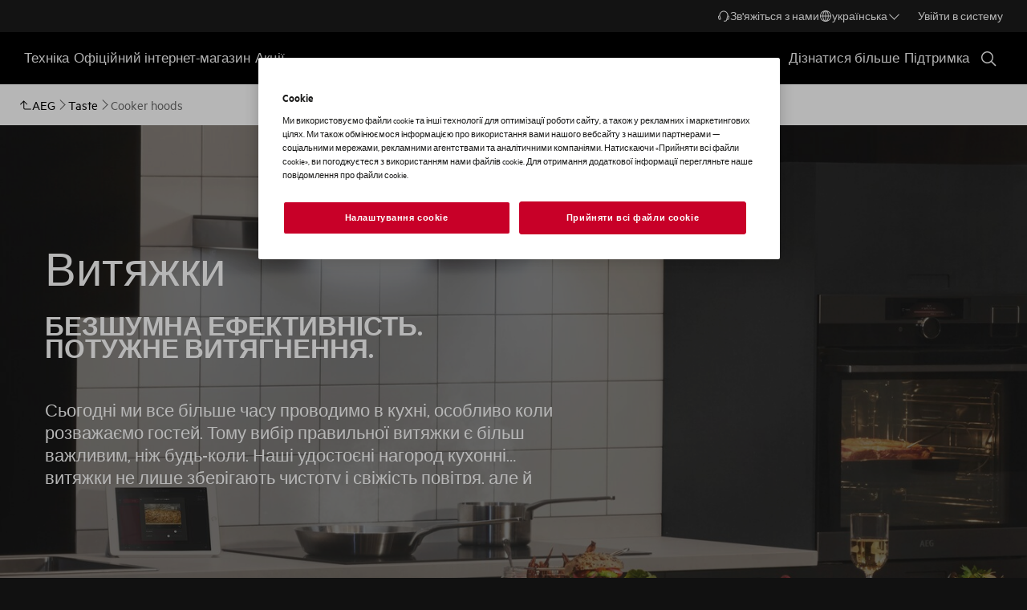

--- FILE ---
content_type: application/x-javascript
request_url: https://t1-mfe.eluxcdn.com/mfe/authority-topic/1.8.0.0.22/_next/static/chunks/51.4af4e11637b3ce7b.js
body_size: 3695
content:
"use strict";(self.webpackChunkAUTHORITY_TOPIC=self.webpackChunkAUTHORITY_TOPIC||[]).push([[51],{5051:function(e,t,i){i.r(t),i.d(t,{default:function(){return E}});var n=i(2807),r=i(2903),o=i(5512),l=i(9179);function a(e){return"".concat(e.mediaClassification,"_").concat(e.mediaType,"_").concat(e.mediaFormat)}let d=(e,t,i,n,r,o)=>{var l;if(!n||!e)return;let d=function(e,t){var i,n;let r={productInformationSheetURL:"",energyLabelPdf:"",repairIndexLabelPdf:""};return r.energyLabelPdf=null===(i=e.find(e=>a(e)===t.imageMediaKeys.energyLabelPdf))||void 0===i?void 0:i.url,r.repairIndexLabelPdf=null===(n=e.find(e=>a(e)===t.imageMediaKeys.repairIndexLabelPdf))||void 0===n?void 0:n.url,r.productInformationSheetURL=e.filter(e=>a(e)===t.imageMediaKeys.productInformationSheetPdf).map(e=>e.url).find(e=>e.includes("EnergyLabel")),r}(t.mediaFiles,i),c=(e,t)=>e.length>0?{altText:t,isLazy:o,preload:o?"lazy":"eager",src:e,width:"50",height:"28"}:null,u=e=>e?{href:e,target:"_blank"}:null,s="";if(e.energyLabel){let t=new URL(e.energyLabel);s=e.energyLabel.replace(t.origin,r)}let h=c(s,n.energyLabel),v=u(d.energyLabelPdf),g=c(e.repairIndex,"Repair Index"),p=u(d.repairIndexLabelPdf),f=u(d.productInformationSheetURL);if(h||g||f)return{energyPictureProps:h,energyLinkProps:v,repairPictureProps:g,repairLinkProps:p,label:(null==v?void 0:null===(l=v.href)||void 0===l?void 0:l.length)?n.productInformationSheet:null,linkProps:f}},c=(e,t)=>t&&t.showRatingComponent?{numberOfReviews:e.reviewCount,rating:e.reviewRating,showReviewCount:!0}:null,u=(e,t,i,n)=>{var r,l;let a=n&&(null==n?void 0:n.length)>0,d=a?n:e&&e.productThumb&&(null===(r=e.productThumb)||void 0===r?void 0:null===(l=r.src)||void 0===l?void 0:l.length)>0?e.productThumb.src:t,c=a?n:e&&e.productThumb?e.productThumb.src:"";return{image:{altText:i,isLazy:!1,sources:(0,o.buildPictureSources)(c,[{deviceWidth:768,imgWidth:350},{imgWidth:200}]),src:d},type:"contain"}},s=e=>{var t,i;return Object.hasOwn(e,"price")&&(null===(t=e.price)||void 0===t?void 0:t.currencyIso.length)>0&&(null===(i=e.price)||void 0===i?void 0:i.formattedValue.length)>0},h=e=>{var t,i;return Object.hasOwn(e,"rrp")&&(null===(t=e.rrp)||void 0===t?void 0:t.currencyIso.length)>0&&(null===(i=e.rrp)||void 0===i?void 0:i.formattedValue.length)>0},v=(e,t,i)=>!!(!e&&s(t)||t.d2cSellable&&s(t)||!t.d2cSellable&&h(t)&&i),g=(e,t,i)=>e.d2cSellable?t?e.adjustedUnitPrice:e.price:i?e.rrp:e.price,p=(e,t,i,n)=>{var r,o,l,a,d,c,u,s,p,f,m,b,T,S;if(!i||!n||!v(t,e,n.showRrpForNonSaleableProducts))return null;let L=(null===(r=e.promotions)||void 0===r?void 0:r.length)>0&&(null===(o=e.adjustedUnitPrice)||void 0===o?void 0:o.value)<(null===(l=e.price)||void 0===l?void 0:l.value),I=g(e,L,n.showRrpForNonSaleableProducts),P=(null===(a=i.priceDisclaimer)||void 0===a?void 0:a.length)>0&&(null==I?void 0:I.formattedValue),O=i.priceThresholdForUseOfAlternatePriceDisclaimer>0&&i.alternatePriceDisclaimer&&(null==I?void 0:I.value)>=i.priceThresholdForUseOfAlternatePriceDisclaimer?i.alternatePriceDisclaimer:i.priceDisclaimer,y=!e.d2cSellable&&(null===(d=i.recommendedRetailPrice)||void 0===d?void 0:d.length)>0&&h(e)&&n&&n.showRrpForNonSaleableProducts,E=P?i.recommendedRetailPrice.concat(" ",O):i.recommendedRetailPrice,w=L&&(null===(p=e.promotions)||void 0===p?void 0:null===(f=p[0])||void 0===f?void 0:null===(m=f.discountFlag)||void 0===m?void 0:m.length)!==0?e&&e.promotions&&e.promotions[0]&&(null===(b=e.promotions[0].discountFlag)||void 0===b?void 0:b.length)>20?{showTag:!0,tagLabel:"".concat(e.promotions[0].discountFlag.substring(0,20),"...")}:{showTag:!0,tagLabel:null===(T=e.promotions)||void 0===T?void 0:null===(S=T[0])||void 0===S?void 0:S.discountFlag}:{showTag:!1,tagLabel:void 0},D=null!==(u=null==I?void 0:I.formattedValue)&&void 0!==u?u:"",k=null!==(s=null===(c=e.price)||void 0===c?void 0:c.formattedValue)&&void 0!==s?s:"";return{finalPrice:D,originalPrice:k,showOriginalPrice:L,showTag:w.showTag,tagLabel:w.tagLabel,showExtraInfo:P||y,extraInfoLabel:y?E:O}},f=(e,t,i)=>{var n,r;if(!e.d2cSellable||!i)return null;let o=null===(n=e.stock)||void 0===n?void 0:n.stockLevelStatus,a=null===(r=e.stock)||void 0===r?void 0:r.preOrderMessage;switch(o){case"inStock":return{label:a||(null==t?void 0:t.inStock)||o,type:l.ShapeStatus.Success,isTruncateLabel:!0};case"lowStock":return{label:a||(null==t?void 0:t.lowStock)||o,type:l.ShapeStatus.Caution,isTruncateLabel:!0};case"outOfStock":if(e.nextAvailableDate.length>0)return{label:e.nextAvailableDate||o,type:l.ShapeStatus.Danger};return{label:a||(null==t?void 0:t.outOfStock)||o,type:l.ShapeStatus.Danger,isTruncateLabel:!0};default:return null}},m=(e,t)=>{let i,n="",o={productThumb:void 0,energyLabel:"",repairIndex:""},l=function(e,t){let i={productThumb:"",energyLabel:"",repairIndex:""},{productImageMediaFormats:n,productImageMediaTypes:o}=t.mediaFileFilters,l=e.filter(e=>n.includes(e.mediaFormat)&&o.includes(e.mediaType)).map(e=>e.url);l&&l.length>0&&(i.productThumb=l.find(e=>e.includes(r.HP)||e.includes(r.MS)));let d=e.filter(e=>a(e)===t.imageMediaKeys.energyLabelIcon).map(e=>e.url);d&&d.length>0&&(i.energyLabel=d[0]||"");let c=e.filter(e=>a(e)===t.imageMediaKeys.repairIndexLabelIcon).map(e=>e.url);return c&&c.length>0&&(i.repairIndex=c.find(e=>e.includes(r.HP)||e.includes(r.cp))),i}(e.mediaFiles,t);if(l){for(let e in l)if(l.hasOwnProperty(e)&&l[e]){if("productThumb"===e)i=function(){let e=arguments.length>0&&void 0!==arguments[0]?arguments[0]:"",t=arguments.length>1&&void 0!==arguments[1]?arguments[1]:"",i=arguments.length>2&&void 0!==arguments[2]?arguments[2]:r.jh,n=arguments.length>3&&void 0!==arguments[3]?arguments[3]:r.DP,o=arguments.length>4&&void 0!==arguments[4]&&arguments[4],l=arguments.length>5&&void 0!==arguments[5]?arguments[5]:"high",a=[];return i.forEach((t,n)=>{if(0===n&&o){let i="(max-width: ".concat(t.deviceWidth-1,"px)");a.push({srcSet:e+"?width=".concat(t.imgWidth/2,"&quality=").concat(r.CR,"&mode=").concat(r.cG),media:i,priority:l})}let d="(min-width: ".concat(t.deviceWidth,"px)"),c=i[n+1];c&&o&&(d="".concat(d," and (max-width: ").concat(c.deviceWidth-1,"px)")),a.push({srcSet:e+"?width=".concat(t.imgWidth,"&quality=").concat(r.CR,"&mode=").concat(r.cG),media:d,priority:l})}),t&&a.push({srcSet:e+"?width=".concat(n||r.DP,"&quality=").concat(r.CR,"&mode=").concat(r.cG),media:"",priority:l}),a}(n="".concat(l[e]),"",r.jh,void 0,!0),o[e]={src:n,sources:i};else{let t=e;i=l[t],o[t]=i}}return o}};var b=i(9607),T=i.n(b),S=i(3027),L=i(8334),I=i(2010),P=i(8438),O=i(3621);let y=e=>{var t;let{props:i,addCss:r,isAboveTheFold:o,lazyLoadImages:a,isHeroComponent:s}=e,h="editorial-content",[v,g]=(0,S.useState)(),{language:b,hostname:y,baseSiteId:E,brand:w,isD2CMarket:D,mediaDefinitions:k,fallbackProductImageUrl:R}=(0,P.useGlobalBoundStore)((0,I.N)(e=>{var t,i;return{language:e.settings.language,hostname:e.settings.hostname,baseSiteId:null===(t=e.settings.d2c)||void 0===t?void 0:t.baseSiteId,brand:e.settings.brand,isD2CMarket:e.settings.isD2CMarket,mediaDefinitions:null===(i=e.settings.d2c)||void 0===i?void 0:i.mediaDefinitions,fallbackProductImageUrl:e.settings.fallbackProductImageUrl}})),C=(0,P.useGlobalBoundStore)((0,I.N)(e=>e.dynamicState.cookie));(0,S.useEffect)(()=>{if(!i||!y||!b||!i.linkedProduct||!i.linkedProduct.productId)return;let e=!0;return(async()=>{try{var t,n,r;if(!i.linkedProduct||!i.linkedProduct.productId)return;let o=await O.ccv2ProductServices.getProducts({cookie:C||"",productCodes:[null===(t=i.linkedProduct)||void 0===t?void 0:t.productId],isD2CMarket:D,hostname:y,language:b,baseSiteId:E||"",sort:"relevance",brand:w,...D?{mode:"no-cache"}:{}});if(!e)return;if(o){let e=null===(n=(0,L.CJ)(o.components,"ProductList"))||void 0===n?void 0:n.props;g(null===(r=e.productList)||void 0===r?void 0:r.products[0])}}catch(t){if(!e)return;console.log(t)}})(),()=>{e=!1}},[y,b,E,D,i,C,w]);let x=s?"h1":i.headerTag&&i.headerTag.length>0?i.headerTag.toLowerCase():void 0,A={id:(0,l.useUniqueId)(h),classNames:(null===(t=i.extraProps)||void 0===t?void 0:t.classNames)||"".concat(h,"__editorial-block"),...i};return(0,n.jsx)(T(),{addCss:r,isAboveTheFold:o,...A,title:v?void 0:null==i?void 0:i.heading,titleTag:x,description:v?"":i.description,tag:v?{label:null==i?void 0:i.heading}:void 0,productVariantProps:v?{product:v,productName:i.productName,settings:i.settings,translations:i.translations,addCss:r,title:i.productName||(null==v?void 0:v.productName)||"",lazyLoadImages:a,headerTag:i.headerTag,isAboveTheFold:o,energyInformation:d(m(v,k),v,k,i.translations,y),stockStatus:f(v,i.translations,D),rating:c(v,i.settings),price:p(v,D,i.translations,i.settings),getProductImages:m(v,k),image:u(m(v,k),R,i.productName||v.name)}:void 0})};var E=y},2903:function(e,t,i){i.d(t,{CR:function(){return u},DP:function(){return h},HP:function(){return l},MS:function(){return d},cG:function(){return s},cp:function(){return a},ii:function(){return n},ix:function(){return r},jh:function(){return c},mn:function(){return o}});let n={ctaTeaserBlock:{DESKTOP:368,TABLET:297,MOBILE:297},authorityTopicStepItemsImage:{DESKTOP:262,TABLET:320,MOBILE:320},authorityTopicStepItemsStepIcon:{DESKTOP:24,TABLET:24,MOBILE:24},authorityTopicStepItemsMainIcon:{DESKTOP:56,TABLET:56,MOBILE:56},HERO_INTRO_ACTION_CARD:{MOBILE:36,TABLET:40,DESKTOP:40},HERO_INTRO_BACKGROUND_DEVICE:{MOBILE:390,TABLET:834,DESKTOP:834},HERO_INTRO_BACKGROUND_DESKTOP:{DESKTOP:1440},MEDIA_BLOCK:{DESKTOP:1168,TABLET:754,MOBILE:360}},r=e=>{if("DEFAULT"in e)return[{imgWidth:e.DEFAULT}];let t=[];return e.DESKTOP&&t.push({deviceWidth:1200,imgWidth:e.DESKTOP}),e.TABLET&&t.push({deviceWidth:768,imgWidth:e.TABLET}),e.MOBILE&&t.push({deviceWidth:0,imgWidth:e.MOBILE}),t};function o(e,t){let i=[];return["1x","2x"].forEach(n=>{i.push(e+"?width=".concat(t,"&quality=").concat(u,"&mode=").concat(s)+n)}),i.join(",")}let l="WS_PN",a="WS_TN",d="WS_ZO",c=[{deviceWidth:375,imgWidth:96},{deviceWidth:768,imgWidth:250},{deviceWidth:1200,imgWidth:250}],u=70,s="crop",h=768},8334:function(e,t,i){i.d(t,{CJ:function(){return r},aS:function(){return n},f6:function(){return o}});let n=(e,t)=>e&&t&&e.length>t?"".concat(e.trim().substring(0,t),"..."):e,r=(e,t)=>{if(e&&t)return e.find(e=>e.name==t)},o=e=>"".concat(e)},2010:function(e,t,i){i.d(t,{N:function(){return o}});var n=i(3027);let{useRef:r}=n;function o(e){let t=r();return i=>{let n=e(i);return!function(e,t){if(Object.is(e,t))return!0;if("object"!=typeof e||null===e||"object"!=typeof t||null===t)return!1;if(e instanceof Map&&t instanceof Map){if(e.size!==t.size)return!1;for(let[i,n]of e)if(!Object.is(n,t.get(i)))return!1;return!0}if(e instanceof Set&&t instanceof Set){if(e.size!==t.size)return!1;for(let i of e)if(!t.has(i))return!1;return!0}let i=Object.keys(e);if(i.length!==Object.keys(t).length)return!1;for(let n=0;n<i.length;n++)if(!Object.prototype.hasOwnProperty.call(t,i[n])||!Object.is(e[i[n]],t[i[n]]))return!1;return!0}(t.current,n)?t.current=n:t.current}}}}]);

--- FILE ---
content_type: application/x-javascript
request_url: https://t1-mfe.eluxcdn.com/mfe/authority-topic/1.8.0.0.22/_next/static/chunks/372.b7aed78102ead67c.js
body_size: 57849
content:
(self.webpackChunkAUTHORITY_TOPIC=self.webpackChunkAUTHORITY_TOPIC||[]).push([[372],{5379:function(e,t,i){var s=i(8081),o=i(3645)(s);o.push([e.id,".cta-teaser-container{--override-editorial-carousel--swiper-overflow: visible}@media screen and (min-width: 1200px){.cta-teaser-container{--override-swiper--pagination-margin-top: var(--sds-space-stack-xl)}}.cta-teaser-container .picture-img{object-fit:cover}.cta-teaser-container swiper-container{display:flex}.cta-teaser-container__heading{white-space:nowrap;max-width:56ch;text-overflow:ellipsis;overflow:hidden}",""]),o.locals={"cta-teaser-container":"cta-teaser-container","picture-img":"picture-img","cta-teaser-container__heading":"cta-teaser-container__heading"},e.exports=o},3645:function(e){"use strict";e.exports=function(e){var t=[];return t.toString=function(){return this.map(function(t){var i="",s=void 0!==t[5];return t[4]&&(i+="@supports (".concat(t[4],") {")),t[2]&&(i+="@media ".concat(t[2]," {")),s&&(i+="@layer".concat(t[5].length>0?" ".concat(t[5]):""," {")),i+=e(t),s&&(i+="}"),t[2]&&(i+="}"),t[4]&&(i+="}"),i}).join("")},t.i=function(e,i,s,o,a){"string"==typeof e&&(e=[[null,e,void 0]]);var r={};if(s)for(var n=0;n<this.length;n++){var l=this[n][0];null!=l&&(r[l]=!0)}for(var d=0;d<e.length;d++){var c=[].concat(e[d]);s&&r[c[0]]||(void 0!==a&&(void 0===c[5]||(c[1]="@layer".concat(c[5].length>0?" ".concat(c[5]):""," {").concat(c[1],"}")),c[5]=a),i&&(c[2]&&(c[1]="@media ".concat(c[2]," {").concat(c[1],"}")),c[2]=i),o&&(c[4]?(c[1]="@supports (".concat(c[4],") {").concat(c[1],"}"),c[4]=o):c[4]="".concat(o)),t.push(c))}},t}},8081:function(e){"use strict";e.exports=function(e){return e[1]}},6272:function(e,t,i){var s=i(5379),o=i(4718),a="string"==typeof s?[[e.id,s,""]]:s;(t=e.exports=s.locals||{})._getContent=function(){return a},t._getCss=function(){return""+s},t._insertCss=function(e){return o(a,e)}},4718:function(e){"use strict";/*! Isomorphic Style Loader | MIT License | https://github.com/kriasoft/isomorphic-style-loader */var t={};function i(e){e.forEach(function(e){if(--t[e]<=0){var i=document.getElementById(e);i&&i.parentNode.removeChild(i)}})}e.exports=function(e,s){for(var o=void 0===s?{}:s,a=o.replace,r=void 0!==a&&a,n=o.prepend,l=void 0!==n&&n,d=o.prefix,c=void 0===d?"s":d,p=[],u=0;u<e.length;u++){var g=e[u],h=g[0],v=g[1],m=g[2],_=g[3],b=""+c+h+"-"+u;if(p.push(b),t[b]&&!r){t[b]++;continue}t[b]=1;var f=document.getElementById(b),w=!1;!f&&(w=!0,(f=document.createElement("style")).setAttribute("type","text/css"),f.id=b,m&&f.setAttribute("media",m));var x=v;_&&"function"==typeof btoa&&(x+="\n/*# sourceMappingURL=data:application/json;base64,"+btoa(encodeURIComponent(JSON.stringify(_)).replace(/%([0-9A-F]{2})/g,function(e,t){return String.fromCharCode("0x"+t)}))+"*/"+("\n/*# sourceURL="+_.file+"?")+b+"*/"),"textContent"in f?f.textContent=x:f.styleSheet.cssText=x,w&&(l?document.head.insertBefore(f,document.head.childNodes[0]):document.head.appendChild(f))}return i.bind(null,p)}},7059:function(e){e.exports=function(){"use strict";var e="undefined"!=typeof document&&document.documentMode,t={rootMargin:"0px",threshold:0,load:function(t){if("picture"===t.nodeName.toLowerCase()){var i=t.querySelector("img"),s=!1;null===i&&(i=document.createElement("img"),s=!0),e&&t.getAttribute("data-iesrc")&&(i.src=t.getAttribute("data-iesrc")),t.getAttribute("data-alt")&&(i.alt=t.getAttribute("data-alt")),s&&t.append(i)}if("video"===t.nodeName.toLowerCase()&&!t.getAttribute("data-src")&&t.children){for(var o=t.children,a=void 0,r=0;r<=o.length-1;r++)(a=o[r].getAttribute("data-src"))&&(o[r].src=a);t.load()}t.getAttribute("data-poster")&&(t.poster=t.getAttribute("data-poster")),t.getAttribute("data-src")&&(t.src=t.getAttribute("data-src")),t.getAttribute("data-srcset")&&t.setAttribute("srcset",t.getAttribute("data-srcset"));var n=",";if(t.getAttribute("data-background-delimiter")&&(n=t.getAttribute("data-background-delimiter")),t.getAttribute("data-background-image"))t.style.backgroundImage="url('"+t.getAttribute("data-background-image").split(n).join("'),url('")+"')";else if(t.getAttribute("data-background-image-set")){var l=t.getAttribute("data-background-image-set").split(n),d=l[0].substr(0,l[0].indexOf(" "))||l[0];d=-1===d.indexOf("url(")?"url("+d+")":d,1===l.length?t.style.backgroundImage=d:t.setAttribute("style",(t.getAttribute("style")||"")+"background-image: "+d+"; background-image: -webkit-image-set("+l+"); background-image: image-set("+l+")")}t.getAttribute("data-toggle-class")&&t.classList.toggle(t.getAttribute("data-toggle-class"))},loaded:function(){}};function i(e){e.setAttribute("data-loaded",!0)}var s=function(e){return"true"===e.getAttribute("data-loaded")},o=function(e){var t=1<arguments.length&&void 0!==arguments[1]?arguments[1]:document;return e instanceof Element?[e]:e instanceof NodeList?e:t.querySelectorAll(e)};return function(){var e=0<arguments.length&&void 0!==arguments[0]?arguments[0]:".lozad",a=1<arguments.length&&void 0!==arguments[1]?arguments[1]:{},r=Object.assign({},t,a),n=r.root,l=r.rootMargin,d=r.threshold,c=r.load,p=r.loaded,u=void 0;"undefined"!=typeof window&&window.IntersectionObserver&&(u=new IntersectionObserver(function(e,t){e.forEach(function(e){(0<e.intersectionRatio||e.isIntersecting)&&(t.unobserve(e.target),s(e.target)||(c(e.target),i(e.target),p(e.target)))})},{root:n,rootMargin:l,threshold:d}));for(var g,h=o(e,n),v=0;v<h.length;v++)(g=h[v]).getAttribute("data-placeholder-background")&&(g.style.background=g.getAttribute("data-placeholder-background"));return{observe:function(){for(var t=o(e,n),a=0;a<t.length;a++)s(t[a])||(u?u.observe(t[a]):(c(t[a]),i(t[a]),p(t[a])))},triggerLoad:function(e){s(e)||(c(e),i(e),p(e))},observer:u}}}()},8372:function(e,t,i){"use strict";let s,o,a;i.r(t),i.d(t,{default:function(){return eW}});var r,n,l,d,c=i(2807),p=i(9179),u=i(6272),g=i.n(u),h=i(9941),v=i(4495),m=i(7195),_=i(7816),b=i(9410),f=i(309),w=i(3027);let x={"editorial-card":"_editorial-card_9f4lz_1","editorial-card--elevated":"_editorial-card--elevated_9f4lz_21","editorial-card--background-image":"_editorial-card--background-image_9f4lz_24","editorial-card__background-img":"_editorial-card__background-img_9f4lz_32","editorial-card__background-img-picture":"_editorial-card__background-img-picture_9f4lz_46","editorial-card__background-img-placeholder":"_editorial-card__background-img-placeholder_9f4lz_57","editorial-card--pictogram":"_editorial-card--pictogram_9f4lz_63","editorial-card__tag":"_editorial-card__tag_9f4lz_74","editorial-card__content":"_editorial-card__content_9f4lz_80","editorial-card-copy__expandable-text":"_editorial-card-copy__expandable-text_9f4lz_92","editorial-card-body":"_editorial-card-body_9f4lz_100","editorial-card-body__copy":"_editorial-card-body__copy_9f4lz_110","editorial-card-copy__label":"_editorial-card-copy__label_9f4lz_118","editorial-card-copy__heading":"_editorial-card-copy__heading_9f4lz_123","editorial-card-copy__heading-icon":"_editorial-card-copy__heading-icon_9f4lz_129","editorial-card-copy__heading-title":"_editorial-card-copy__heading-title_9f4lz_139","editorial-card-copy__heading-title--expanded":"_editorial-card-copy__heading-title--expanded_9f4lz_150","editorial-card-copy__heading-subtitle":"_editorial-card-copy__heading-subtitle_9f4lz_158","editorial-card-copy__heading-icon-picture":"_editorial-card-copy__heading-icon-picture_9f4lz_163","editorial-card-copy__heading-icon-picture--wrapper":"_editorial-card-copy__heading-icon-picture--wrapper_9f4lz_167","editorial-card-copy__content":"_editorial-card-copy__content_9f4lz_174","editorial-card-copy__extra-content":"_editorial-card-copy__extra-content_9f4lz_183","editorial-card-content__button":"_editorial-card-content__button_9f4lz_187",button:"_button_9f4lz_191","editorial-card-bottom":"_editorial-card-bottom_9f4lz_194","editorial-card-bottom__button":"_editorial-card-bottom__button_9f4lz_202","editorial-card--sm":"_editorial-card--sm_9f4lz_205","editorial-card--lg":"_editorial-card--lg_9f4lz_217","editorial-card--sm--md":"_editorial-card--sm--md_9f4lz_228","editorial-card--lg--md":"_editorial-card--lg--md_9f4lz_240","editorial-card--sm--lg":"_editorial-card--sm--lg_9f4lz_252","editorial-card--lg--lg":"_editorial-card--lg--lg_9f4lz_264"};var y=((r=y||{}).Default="default",r.Invert="invert",r.Elevated="elevated",r);class z extends p.ResponsiveClassPrefix{getLinkResponsiveSize=()=>this.getChildResponsiveSize(this.getInternalLinkSize);getLinkSize=()=>this.getInternalLinkSize(this.size);getInternalLinkSize=e=>e===p.ShapeSize.LG?p.ShapeSize.MD:p.ShapeSize.SM;getTagResponsiveSize=()=>this.getChildResponsiveSize(this.getInternalTagSize);getTagSize=()=>this.getInternalTagSize(this.size);getInternalTagSize=e=>e===p.ShapeSize.LG?p.ShapeSize.LG:p.ShapeSize.SM;getExpandableTextButtonResponsiveSize=()=>this.getChildResponsiveSize(this.getInternalExpandableTextSize);getExpandableTextButtonSize=()=>this.getInternalExpandableTextSize(this.size);getInternalExpandableTextSize=e=>e===p.ShapeSize.LG?p.ShapeSize.MD:p.ShapeSize.SM}function S({type:e=y.Default,size:t=p.ShapeSize.SM,responsiveSize:i,image:s,backgroundImage:o,label:a,headingIcon:r,headingIconProps:n,headingPicture:l,title:d,titleTag:u,titleClassName:g,subTitle:S,placeholderSlot:k,link:T,button:E,classNames:C,isAboveTheFold:M,expandableText:L,extraContent:P,tag:A,isTitleExpanded:$,...I}){let{getModuleClass:j,getClass:O,getResponsiveSizeClasses:N,getLinkResponsiveSize:B,getLinkSize:D,getTagSize:R,getTagResponsiveSize:F,getExpandableTextButtonSize:H,getExpandableTextButtonResponsiveSize:G}=new z("editorial-card",x,t,i);(0,p.useStyle)('._editorial-card_9f4lz_1{display:flex;align-items:var(--a-flex-column, center);justify-content:var(--a-justify-content, center);flex-direction:var(--a-flex-direction, column);overflow:hidden;box-sizing:border-box;width:var(--override-editorial-card--width, var(--set-editorial-card--width, 297px));padding:var(--set-editorial-card--padding, 0);background-color:var(--set-editorial-card--bg, var(--sds-color-surface-300));border-radius:var(--sds-radius-xs);z-index:0;position:relative}@media (forced-colors: active){._editorial-card_9f4lz_1{border:1px solid ButtonText}}._editorial-card--elevated_9f4lz_21{box-shadow:var(--sds-drop-shadow-subtle-m)}._editorial-card--background-image_9f4lz_24{--set-editorial-card--label-color: var(--sds-color-vis-on-gradient-100);--set-editorial-card--label-opacity: var(--sds-opacity-container-400);--set-editorial-card--heading-color: var(--sds-color-vis-on-gradient-100);--set-editorial-card--subtitle-color: var(--sds-color-vis-on-gradient-100);--set-editorial-card--content-color: var(--sds-color-vis-on-gradient-100);--set-editorial-card--extra-content-color: var(--sds-color-vis-on-gradient-100)}._editorial-card__background-img_9f4lz_32{position:absolute;top:0;left:0;width:100%;height:100%}._editorial-card__background-img_9f4lz_32:before{content:"";width:100%;height:100%;background:var(--sds-color-vis-gradient-200);position:absolute}._editorial-card__background-img-picture_9f4lz_46{width:100%;height:100%;-o-object-fit:cover;object-fit:cover}._editorial-card__background-img_9f4lz_32 .picture-img{width:100%;height:100%;-o-object-fit:cover;object-fit:cover;-o-object-position:center;object-position:center}._editorial-card__background-img-placeholder_9f4lz_57{width:100%;aspect-ratio:4/3;opacity:0;background-color:transparent}._editorial-card--pictogram_9f4lz_63{--set-editorial-card--padding: var(--sds-space-inset-xs);--set-editorial-card--body-padding: 0;--set-editorial-card--icon-size--pictogram: var( --set-editorial-card--icon-size--pictogram--pictogram-size, var(--sds-component-pictogram-size-m) );--set-editorial-card--heading-direction: column;--set-editorial-card--heading-gap: var(--sds-space-stack-s);--set-editorial-card--heading-font--text-only: var(--sds-font-heading-s)}._editorial-card__tag_9f4lz_74{position:absolute;z-index:99;top:var(--set-editorial-card--tag-top, 8px);left:var(--set-editorial-card--tag-left, 8px)}._editorial-card__content_9f4lz_80{display:flex;align-items:var(--a-flex-column, flex-start);justify-content:var(--a-justify-content, flex-start);flex-direction:var(--a-flex-direction, column);flex:1;z-index:1;width:100%;box-sizing:border-box;gap:var(--set-editorial-card--body-gap, var(--sds-space-stack-s));padding:var(--set-editorial-card--body-padding, var(--sds-space-inset-xs))}._editorial-card-copy__expandable-text_9f4lz_92{display:flex;align-items:var(--a-flex-column, flex-start);justify-content:var(--a-justify-content, flex-start);flex-direction:var(--a-flex-direction, column);gap:var(--sds-space-stack-xs);width:100%}._editorial-card-body_9f4lz_100{display:flex;align-items:var(--a-flex-column, flex-start);justify-content:var(--a-justify-content, flex-start);flex-direction:var(--a-flex-direction, column);flex:1;width:100%;box-sizing:border-box;gap:var(--set-editorial-card--body-gap, var(--sds-space-stack-s))}._editorial-card-body__copy_9f4lz_110{display:flex;align-items:var(--a-flex-column, flex-start);justify-content:var(--a-justify-content, flex-start);flex-direction:var(--a-flex-direction, column);flex:1;gap:var(--set-editorial-card--copy-gap, var(--sds-space-stack-xs))}._editorial-card-copy__label_9f4lz_118{color:var(--set-editorial-card--label-color, var(--sds-color-on-surface-300));font:var(--set-editorial-card--label-font, var(--sds-font-label-xs));opacity:var(--set-editorial-card--label-opacity, 100%)}._editorial-card-copy__heading_9f4lz_123{display:flex;flex-direction:var(--set-editorial-card--heading-direction, row);gap:var(--set-editorial-card--heading-gap, var(--sds-space-inline-xs));color:var(--set-editorial-card--heading-color, var(--sds-color-on-surface-100))}._editorial-card-copy__heading-icon_9f4lz_129{--set-icon-mono--width: var( --set-editorial-card--icon-size--pictogram, var(--set-editorial-card--icon-size, var(--sds-component-icon-size-s)) );--set-icon-mono--height: var( --set-editorial-card--icon-size--pictogram, var(--set-editorial-card--icon-size, var(--sds-component-icon-size-s)) )}._editorial-card-copy__heading-title_9f4lz_139{font:var(--set-editorial-card--heading-font, var(--sds-font-heading-xs));height:var(--set-editorial-card--heading-height, 40px);display:-webkit-box;-webkit-line-clamp:var(--set-dynamic-text-ellipsis--line, 2);-webkit-box-orient:vertical;overflow:hidden;text-align:left;word-break:break-word;margin:0}._editorial-card-copy__heading-title--expanded_9f4lz_150{height:auto;display:-webkit-box;-webkit-line-clamp:var(--set-dynamic-text-ellipsis--line, 0);-webkit-box-orient:vertical;overflow:hidden;text-align:left}._editorial-card-copy__heading-subtitle_9f4lz_158{font:var(--sds-font-heading-xs);color:var(--set-editorial-card--subtitle-color, var(--sds-color-on-container-200));margin-top:16px}._editorial-card-copy__heading-icon-picture_9f4lz_163{width:var(--set-editorial-card--icon-size--pictogram, var(--set-editorial-card--icon-size, var(--sds-component-icon-size-s)));height:var(--set-editorial-card--icon-size--pictogram, var(--set-editorial-card--icon-size, var(--sds-component-icon-size-s)))}._editorial-card-copy__heading-icon-picture--wrapper_9f4lz_167{width:calc(var(--set-editorial-card--width) - var(--set-editorial-card--padding) * 2);height:var(--set-editorial-card__heading-icon-picture-wrapper--height, 223px);display:flex;align-items:var(--a-flex-column, center);justify-content:var(--a-justify-content, center)}._editorial-card-copy__content_9f4lz_174{display:flex;align-items:var(--a-flex-column, flex-start);justify-content:var(--a-justify-content, center);flex-direction:var(--a-flex-direction, column);gap:var(--sds-space-stack-s);color:var(--set-editorial-card--content-color, var(--sds-color-on-surface-100));font:var(--set-editorial-card--content-font, var(--sds-font-body-s))}._editorial-card-copy__extra-content_9f4lz_183{font:var(--sds-font-body-xs);color:var(--set-editorial-card--extra-content-color, var(--sds-color-on-surface-200))}._editorial-card-content__button_9f4lz_187{display:flex;width:100%}._editorial-card-content__button_9f4lz_187 ._button_9f4lz_191{flex:1}._editorial-card-bottom_9f4lz_194{display:flex;align-items:var(--a-flex-column, flex-start);justify-content:var(--a-justify-content, flex-start);flex-direction:var(--a-flex-direction, column);width:100%;gap:var(--set-editorial-card--body-gap, var(--sds-space-stack-s))}._editorial-card-bottom__button_9f4lz_202{width:var(--override-editorial-card--bottom-button-width, auto)}._editorial-card--sm_9f4lz_205{--set-editorial-card--width: 297px;--set-editorial-card--label-font: var(--sds-font-label-xs);--set-editorial-card--icon-size: var(--sds-component-icon-size-s);--set-editorial-card--heading-font: var(--sds-font-heading-xs);--set-editorial-card--content-font: var(--sds-font-body-s);--set-editorial-card--body-gap: var(--sds-space-stack-s);--set-editorial-card--icon-size--pictogram--pictogram-size: var(--sds-component-pictogram-size-s);--set-editorial-card--tag-top: 8px;--set-editorial-card--tag-left: 8px;--set-editorial-card--heading-height: 40px}._editorial-card--lg_9f4lz_217{--set-editorial-card--width: 368px;--set-editorial-card--label-font: var(--sds-font-label-m);--set-editorial-card--icon-size: var(--sds-component-icon-size-m);--set-editorial-card--heading-font: var(--sds-font-heading-s);--set-editorial-card--content-font: var(--sds-font-body-m);--set-editorial-card--body-gap: var(--sds-space-stack-m);--set-editorial-card--icon-size--pictogram--pictogram-size: var(--sds-component-pictogram-size-m);--set-editorial-card--heading-height: 46px}@media screen and (min-width: 768px){._editorial-card--sm--md_9f4lz_228{--set-editorial-card--width: 297px;--set-editorial-card--label-font: var(--sds-font-label-xs);--set-editorial-card--icon-size: var(--sds-component-icon-size-s);--set-editorial-card--heading-font: var(--sds-font-heading-xs);--set-editorial-card--content-font: var(--sds-font-body-s);--set-editorial-card--body-gap: var(--sds-space-stack-s);--set-editorial-card--icon-size--pictogram--pictogram-size: var(--sds-component-pictogram-size-s);--set-editorial-card--tag-top: 8px;--set-editorial-card--tag-left: 8px;--set-editorial-card--heading-height: 40px}._editorial-card--lg--md_9f4lz_240{--set-editorial-card--width: 368px;--set-editorial-card--label-font: var(--sds-font-label-m);--set-editorial-card--icon-size: var(--sds-component-icon-size-m);--set-editorial-card--heading-font: var(--sds-font-heading-s);--set-editorial-card--content-font: var(--sds-font-body-m);--set-editorial-card--body-gap: var(--sds-space-stack-m);--set-editorial-card--icon-size--pictogram--pictogram-size: var(--sds-component-pictogram-size-m);--set-editorial-card--heading-height: 46px}}@media screen and (min-width: 1200px){._editorial-card--sm--lg_9f4lz_252{--set-editorial-card--width: 297px;--set-editorial-card--label-font: var(--sds-font-label-xs);--set-editorial-card--icon-size: var(--sds-component-icon-size-s);--set-editorial-card--heading-font: var(--sds-font-heading-xs);--set-editorial-card--content-font: var(--sds-font-body-s);--set-editorial-card--body-gap: var(--sds-space-stack-s);--set-editorial-card--icon-size--pictogram--pictogram-size: var(--sds-component-pictogram-size-s);--set-editorial-card--tag-top: 8px;--set-editorial-card--tag-left: 8px;--set-editorial-card--heading-height: 40px}._editorial-card--lg--lg_9f4lz_264{--set-editorial-card--width: 368px;--set-editorial-card--label-font: var(--sds-font-label-m);--set-editorial-card--icon-size: var(--sds-component-icon-size-m);--set-editorial-card--heading-font: var(--sds-font-heading-s);--set-editorial-card--content-font: var(--sds-font-body-m);--set-editorial-card--body-gap: var(--sds-space-stack-m);--set-editorial-card--icon-size--pictogram--pictogram-size: var(--sds-component-pictogram-size-m);--set-editorial-card--heading-height: 46px}}',j(),p.sharedStyleInstance.ssrStyles,M);let V=!s&&!o,W=(0,w.createElement)(u||"div",{className:`${O("-copy__heading-title")} ${$?O("-copy__heading-title--expanded"):""} ${g??""}`},d),q=e===y.Invert?y.Default:e,Y=()=>o?(0,c.jsx)("div",{className:O("__background-img-placeholder")}):null;return(0,c.jsxs)("div",{className:`${j()} ${N()}
        ${O(`--${q}`)}
        ${V?O("--pictogram"):""}
        ${o?O("--background-image"):""}
        ${C??""}
      `,"data-webid":"editorial-card",...I,children:[o&&(0,c.jsx)(b.o,{...o,pictureClassnames:O("__background-img-picture"),classNames:`${o.classNames??""} ${O("__background-img")}`,aspectRatio:p.AspectRatios.RATIO_4_3}),s?(0,c.jsx)(b.o,{...s,aspectRatio:p.AspectRatios.RATIO_4_3}):(0,c.jsx)(Y,{}),(0,c.jsxs)("div",{className:O("__content"),children:[(0,c.jsxs)("div",{className:O("-body"),children:[a||r||d||L?.content?(0,c.jsxs)("div",{className:O("-body__copy"),children:[a&&!V&&(0,c.jsx)("div",{className:O("-copy__label"),children:a}),(r||d)&&(0,c.jsxs)("div",{className:`${O("-copy__heading")} ${V?O("-copy__heading--pictogram"):""}`,children:[r?(0,c.jsx)("div",{className:V?O("-copy__heading-icon-picture--wrapper"):"",children:(0,c.jsx)(m.Bb,{classes:O("-copy__heading-icon"),name:r,iconProps:n})}):l?(0,c.jsx)("div",{className:V?O("-copy__heading-icon-picture--wrapper"):"",children:(0,c.jsx)(b.o,{...l,classNames:O("-copy__heading-icon-picture"),aspectRatio:p.AspectRatios.RATIO_1_1})}):(0,c.jsx)(c.Fragment,{}),d&&W]}),S&&(0,c.jsx)("div",{className:O("-copy__heading-subtitle"),children:S}),(0,c.jsx)("div",{className:`${O("-copy__content")}`,children:(0,c.jsx)("div",{className:O("-copy__expandable-text"),children:(0,c.jsx)(v.D,{...L,collapseButton:L?.collapseButton?{...L?.collapseButton,size:H(),responsiveSize:G()}:void 0,expandButton:L?.expandButton?{...L?.expandButton,size:H(),responsiveSize:G()}:void 0})})}),P&&(0,c.jsx)("div",{className:O(["-copy__extra-content"]),children:P})]}):null,k]}),(T||E)&&(0,c.jsxs)("div",{className:O("-bottom"),children:[T&&(0,c.jsx)(_.r,{"data-webid":"editorial-card__bottom-link",...T,size:D(),responsiveSize:B(),type:o?"inverted":"default"}),E&&(0,c.jsx)("div",{className:O("-bottom__button"),children:(0,c.jsx)(h.z,{"data-webid":"editorial-card__bottom-button",...E,size:t,responsiveSize:i})})]})]}),!!A&&(0,c.jsx)(f.V,{...A,"data-webid":"editorial-card__tag",classNames:O("__tag"),size:R(),responsiveSize:F(),isAboveTheFold:M})]})}function k(e){return null!==e&&"object"==typeof e&&"constructor"in e&&e.constructor===Object}function T(e,t){void 0===e&&(e={}),void 0===t&&(t={}),Object.keys(t).forEach(i=>{void 0===e[i]?e[i]=t[i]:k(t[i])&&k(e[i])&&Object.keys(t[i]).length>0&&T(e[i],t[i])})}let E={body:{},addEventListener(){},removeEventListener(){},activeElement:{blur(){},nodeName:""},querySelector:()=>null,querySelectorAll:()=>[],getElementById:()=>null,createEvent:()=>({initEvent(){}}),createElement:()=>({children:[],childNodes:[],style:{},setAttribute(){},getElementsByTagName:()=>[]}),createElementNS:()=>({}),importNode:()=>null,location:{hash:"",host:"",hostname:"",href:"",origin:"",pathname:"",protocol:"",search:""}};function C(){let e="undefined"!=typeof document?document:{};return T(e,E),e}let M={document:E,navigator:{userAgent:""},location:{hash:"",host:"",hostname:"",href:"",origin:"",pathname:"",protocol:"",search:""},history:{replaceState(){},pushState(){},go(){},back(){}},CustomEvent:function(){return this},addEventListener(){},removeEventListener(){},getComputedStyle:()=>({getPropertyValue:()=>""}),Image(){},Date(){},screen:{},setTimeout(){},clearTimeout(){},matchMedia:()=>({}),requestAnimationFrame:e=>"undefined"==typeof setTimeout?(e(),null):setTimeout(e,0),cancelAnimationFrame(e){"undefined"!=typeof setTimeout&&clearTimeout(e)}};function L(){let e="undefined"!=typeof window?window:{};return T(e,M),e}function P(e,t){return void 0===t&&(t=0),setTimeout(e,t)}function A(){return Date.now()}function $(e){return"object"==typeof e&&null!==e&&e.constructor&&"Object"===Object.prototype.toString.call(e).slice(8,-1)}function I(){let e=Object(arguments.length<=0?void 0:arguments[0]),t=["__proto__","constructor","prototype"];for(let i=1;i<arguments.length;i+=1){let s=i<0||arguments.length<=i?void 0:arguments[i];if(null!=s&&("undefined"!=typeof window&&void 0!==window.HTMLElement?!(s instanceof HTMLElement):!s||1!==s.nodeType&&11!==s.nodeType)){let i=Object.keys(Object(s)).filter(e=>0>t.indexOf(e));for(let t=0,o=i.length;t<o;t+=1){let o=i[t],a=Object.getOwnPropertyDescriptor(s,o);void 0!==a&&a.enumerable&&($(e[o])&&$(s[o])?s[o].__swiper__?e[o]=s[o]:I(e[o],s[o]):!$(e[o])&&$(s[o])?(e[o]={},s[o].__swiper__?e[o]=s[o]:I(e[o],s[o])):e[o]=s[o])}}}return e}function j(e,t,i){e.style.setProperty(t,i)}function O(e){let t,{swiper:i,targetPosition:s,side:o}=e,a=L(),r=-i.translate,n=null,l=i.params.speed;i.wrapperEl.style.scrollSnapType="none",a.cancelAnimationFrame(i.cssModeFrameID);let d=s>r?"next":"prev",c=(e,t)=>"next"===d&&e>=t||"prev"===d&&e<=t,p=()=>{t=new Date().getTime(),null===n&&(n=t);let e=Math.max(Math.min((t-n)/l,1),0),d=r+(.5-Math.cos(e*Math.PI)/2)*(s-r);if(c(d,s)&&(d=s),i.wrapperEl.scrollTo({[o]:d}),c(d,s)){i.wrapperEl.style.overflow="hidden",i.wrapperEl.style.scrollSnapType="",setTimeout(()=>{i.wrapperEl.style.overflow="",i.wrapperEl.scrollTo({[o]:d})}),a.cancelAnimationFrame(i.cssModeFrameID);return}i.cssModeFrameID=a.requestAnimationFrame(p)};p()}function N(e,t){return void 0===t&&(t=""),[...e.children].filter(e=>e.matches(t))}function B(e){try{console.warn(e);return}catch(e){}}function D(e,t){var i;void 0===t&&(t=[]);let s=document.createElement(e);return s.classList.add(...Array.isArray(t)?t:(void 0===(i=t)&&(i=""),i.trim().split(" ").filter(e=>!!e.trim()))),s}function R(e,t){let i=L();return i.getComputedStyle(e,null).getPropertyValue(t)}function F(e){let t,i=e;if(i){for(t=0;null!==(i=i.previousSibling);)1===i.nodeType&&(t+=1);return t}}function H(e,t){let i=[],s=e.parentElement;for(;s;)t?s.matches(t)&&i.push(s):i.push(s),s=s.parentElement;return i}function G(e,t,i){let s=L();return i?e["width"===t?"offsetWidth":"offsetHeight"]+parseFloat(s.getComputedStyle(e,null).getPropertyValue("width"===t?"margin-right":"margin-top"))+parseFloat(s.getComputedStyle(e,null).getPropertyValue("width"===t?"margin-left":"margin-bottom")):e.offsetWidth}function V(){return s||(s=function(){let e=L(),t=C();return{smoothScroll:t.documentElement&&t.documentElement.style&&"scrollBehavior"in t.documentElement.style,touch:!!("ontouchstart"in e||e.DocumentTouch&&t instanceof e.DocumentTouch)}}()),s}let W=(e,t)=>{if(!e||e.destroyed||!e.params)return;let i=t.closest(e.isElement?"swiper-slide":`.${e.params.slideClass}`);if(i){let t=i.querySelector(`.${e.params.lazyPreloaderClass}`);!t&&e.isElement&&(i.shadowRoot?t=i.shadowRoot.querySelector(`.${e.params.lazyPreloaderClass}`):requestAnimationFrame(()=>{i.shadowRoot&&(t=i.shadowRoot.querySelector(`.${e.params.lazyPreloaderClass}`))&&t.remove()})),t&&t.remove()}},q=(e,t)=>{if(!e.slides[t])return;let i=e.slides[t].querySelector('[loading="lazy"]');i&&i.removeAttribute("loading")},Y=e=>{if(!e||e.destroyed||!e.params)return;let t=e.params.lazyPreloadPrevNext,i=e.slides.length;if(!i||!t||t<0)return;t=Math.min(t,i);let s="auto"===e.params.slidesPerView?e.slidesPerViewDynamic():Math.ceil(e.params.slidesPerView),o=e.activeIndex;if(e.params.grid&&e.params.grid.rows>1){let i=[o-t];i.push(...Array.from({length:t}).map((e,t)=>o+s+t)),e.slides.forEach((t,s)=>{i.includes(t.column)&&q(e,s)});return}let a=o+s-1;if(e.params.rewind||e.params.loop)for(let s=o-t;s<=a+t;s+=1){let t=(s%i+i)%i;(t<o||t>a)&&q(e,t)}else for(let s=Math.max(o-t,0);s<=Math.min(a+t,i-1);s+=1)s!==o&&(s>a||s<o)&&q(e,s)};function U(e){let{swiper:t,runCallbacks:i,direction:s,step:o}=e,{activeIndex:a,previousIndex:r}=t,n=s;if(n||(n=a>r?"next":a<r?"prev":"reset"),t.emit(`transition${o}`),i&&a!==r){if("reset"===n){t.emit(`slideResetTransition${o}`);return}t.emit(`slideChangeTransition${o}`),"next"===n?t.emit(`slideNextTransition${o}`):t.emit(`slidePrevTransition${o}`)}}function X(e,t,i){let s=L(),{params:o}=e,a=o.edgeSwipeDetection,r=o.edgeSwipeThreshold;return!a||!(i<=r)&&!(i>=s.innerWidth-r)||"prevent"===a&&(t.preventDefault(),!0)}function K(e){let t=this,i=C(),s=e;s.originalEvent&&(s=s.originalEvent);let o=t.touchEventsData;if("pointerdown"===s.type){if(null!==o.pointerId&&o.pointerId!==s.pointerId)return;o.pointerId=s.pointerId}else"touchstart"===s.type&&1===s.targetTouches.length&&(o.touchId=s.targetTouches[0].identifier);if("touchstart"===s.type){X(t,s,s.targetTouches[0].pageX);return}let{params:a,touches:r,enabled:n}=t;if(!n||!a.simulateTouch&&"mouse"===s.pointerType||t.animating&&a.preventInteractionOnTransition)return;!t.animating&&a.cssMode&&a.loop&&t.loopFix();let l=s.target;if("wrapper"===a.touchEventsTarget&&!t.wrapperEl.contains(l)||"which"in s&&3===s.which||"button"in s&&s.button>0||o.isTouched&&o.isMoved)return;let d=!!a.noSwipingClass&&""!==a.noSwipingClass,c=s.composedPath?s.composedPath():s.path;d&&s.target&&s.target.shadowRoot&&c&&(l=c[0]);let p=a.noSwipingSelector?a.noSwipingSelector:`.${a.noSwipingClass}`,u=!!(s.target&&s.target.shadowRoot);if(a.noSwiping&&(u?function(e,t){return void 0===t&&(t=this),function t(i){if(!i||i===C()||i===L())return null;i.assignedSlot&&(i=i.assignedSlot);let s=i.closest(e);return s||i.getRootNode?s||t(i.getRootNode().host):null}(t)}(p,l):l.closest(p))){t.allowClick=!0;return}if(a.swipeHandler&&!l.closest(a.swipeHandler))return;r.currentX=s.pageX,r.currentY=s.pageY;let g=r.currentX,h=r.currentY;if(!X(t,s,g))return;Object.assign(o,{isTouched:!0,isMoved:!1,allowTouchCallbacks:!0,isScrolling:void 0,startMoving:void 0}),r.startX=g,r.startY=h,o.touchStartTime=A(),t.allowClick=!0,t.updateSize(),t.swipeDirection=void 0,a.threshold>0&&(o.allowThresholdMove=!1);let v=!0;l.matches(o.focusableElements)&&(v=!1,"SELECT"===l.nodeName&&(o.isTouched=!1)),i.activeElement&&i.activeElement.matches(o.focusableElements)&&i.activeElement!==l&&i.activeElement.blur();let m=v&&t.allowTouchMove&&a.touchStartPreventDefault;(a.touchStartForcePreventDefault||m)&&!l.isContentEditable&&s.preventDefault(),a.freeMode&&a.freeMode.enabled&&t.freeMode&&t.animating&&!a.cssMode&&t.freeMode.onTouchStart(),t.emit("touchStart",s)}function Z(e){let t,i;let s=C(),o=this,a=o.touchEventsData,{params:r,touches:n,rtlTranslate:l,enabled:d}=o;if(!d||!r.simulateTouch&&"mouse"===e.pointerType)return;let c=e;if(c.originalEvent&&(c=c.originalEvent),"pointermove"===c.type){if(null!==a.touchId)return;let e=c.pointerId;if(e!==a.pointerId)return}if("touchmove"===c.type){if(!(t=[...c.changedTouches].filter(e=>e.identifier===a.touchId)[0])||t.identifier!==a.touchId)return}else t=c;if(!a.isTouched){a.startMoving&&a.isScrolling&&o.emit("touchMoveOpposite",c);return}let p=t.pageX,u=t.pageY;if(c.preventedByNestedSwiper){n.startX=p,n.startY=u;return}if(!o.allowTouchMove){c.target.matches(a.focusableElements)||(o.allowClick=!1),a.isTouched&&(Object.assign(n,{startX:p,startY:u,currentX:p,currentY:u}),a.touchStartTime=A());return}if(r.touchReleaseOnEdges&&!r.loop){if(o.isVertical()){if(u<n.startY&&o.translate<=o.maxTranslate()||u>n.startY&&o.translate>=o.minTranslate()){a.isTouched=!1,a.isMoved=!1;return}}else if(p<n.startX&&o.translate<=o.maxTranslate()||p>n.startX&&o.translate>=o.minTranslate())return}if(s.activeElement&&c.target===s.activeElement&&c.target.matches(a.focusableElements)){a.isMoved=!0,o.allowClick=!1;return}a.allowTouchCallbacks&&o.emit("touchMove",c),n.previousX=n.currentX,n.previousY=n.currentY,n.currentX=p,n.currentY=u;let g=n.currentX-n.startX,h=n.currentY-n.startY;if(o.params.threshold&&Math.sqrt(g**2+h**2)<o.params.threshold)return;if(void 0===a.isScrolling){let e;o.isHorizontal()&&n.currentY===n.startY||o.isVertical()&&n.currentX===n.startX?a.isScrolling=!1:g*g+h*h>=25&&(e=180*Math.atan2(Math.abs(h),Math.abs(g))/Math.PI,a.isScrolling=o.isHorizontal()?e>r.touchAngle:90-e>r.touchAngle)}if(a.isScrolling&&o.emit("touchMoveOpposite",c),void 0===a.startMoving&&(n.currentX!==n.startX||n.currentY!==n.startY)&&(a.startMoving=!0),a.isScrolling){a.isTouched=!1;return}if(!a.startMoving)return;o.allowClick=!1,!r.cssMode&&c.cancelable&&c.preventDefault(),r.touchMoveStopPropagation&&!r.nested&&c.stopPropagation();let v=o.isHorizontal()?g:h,m=o.isHorizontal()?n.currentX-n.previousX:n.currentY-n.previousY;r.oneWayMovement&&(v=Math.abs(v)*(l?1:-1),m=Math.abs(m)*(l?1:-1)),n.diff=v,v*=r.touchRatio,l&&(v=-v,m=-m);let _=o.touchesDirection;o.swipeDirection=v>0?"prev":"next",o.touchesDirection=m>0?"prev":"next";let b=o.params.loop&&!r.cssMode,f="next"===o.touchesDirection&&o.allowSlideNext||"prev"===o.touchesDirection&&o.allowSlidePrev;if(!a.isMoved){if(b&&f&&o.loopFix({direction:o.swipeDirection}),a.startTranslate=o.getTranslate(),o.setTransition(0),o.animating){let e=new window.CustomEvent("transitionend",{bubbles:!0,cancelable:!0});o.wrapperEl.dispatchEvent(e)}a.allowMomentumBounce=!1,r.grabCursor&&(!0===o.allowSlideNext||!0===o.allowSlidePrev)&&o.setGrabCursor(!0),o.emit("sliderFirstMove",c)}if(new Date().getTime(),a.isMoved&&a.allowThresholdMove&&_!==o.touchesDirection&&b&&f&&Math.abs(v)>=1){Object.assign(n,{startX:p,startY:u,currentX:p,currentY:u,startTranslate:a.currentTranslate}),a.loopSwapReset=!0,a.startTranslate=a.currentTranslate;return}o.emit("sliderMove",c),a.isMoved=!0,a.currentTranslate=v+a.startTranslate;let w=!0,x=r.resistanceRatio;if(r.touchReleaseOnEdges&&(x=0),v>0?(b&&f&&!i&&a.allowThresholdMove&&a.currentTranslate>(r.centeredSlides?o.minTranslate()-o.slidesSizesGrid[o.activeIndex+1]:o.minTranslate())&&o.loopFix({direction:"prev",setTranslate:!0,activeSlideIndex:0}),a.currentTranslate>o.minTranslate()&&(w=!1,r.resistance&&(a.currentTranslate=o.minTranslate()-1+(-o.minTranslate()+a.startTranslate+v)**x))):v<0&&(b&&f&&!i&&a.allowThresholdMove&&a.currentTranslate<(r.centeredSlides?o.maxTranslate()+o.slidesSizesGrid[o.slidesSizesGrid.length-1]:o.maxTranslate())&&o.loopFix({direction:"next",setTranslate:!0,activeSlideIndex:o.slides.length-("auto"===r.slidesPerView?o.slidesPerViewDynamic():Math.ceil(parseFloat(r.slidesPerView,10)))}),a.currentTranslate<o.maxTranslate()&&(w=!1,r.resistance&&(a.currentTranslate=o.maxTranslate()+1-(o.maxTranslate()-a.startTranslate-v)**x))),w&&(c.preventedByNestedSwiper=!0),!o.allowSlideNext&&"next"===o.swipeDirection&&a.currentTranslate<a.startTranslate&&(a.currentTranslate=a.startTranslate),!o.allowSlidePrev&&"prev"===o.swipeDirection&&a.currentTranslate>a.startTranslate&&(a.currentTranslate=a.startTranslate),o.allowSlidePrev||o.allowSlideNext||(a.currentTranslate=a.startTranslate),r.threshold>0){if(Math.abs(v)>r.threshold||a.allowThresholdMove){if(!a.allowThresholdMove){a.allowThresholdMove=!0,n.startX=n.currentX,n.startY=n.currentY,a.currentTranslate=a.startTranslate,n.diff=o.isHorizontal()?n.currentX-n.startX:n.currentY-n.startY;return}}else{a.currentTranslate=a.startTranslate;return}}r.followFinger&&!r.cssMode&&((r.freeMode&&r.freeMode.enabled&&o.freeMode||r.watchSlidesProgress)&&(o.updateActiveIndex(),o.updateSlidesClasses()),r.freeMode&&r.freeMode.enabled&&o.freeMode&&o.freeMode.onTouchMove(),o.updateProgress(a.currentTranslate),o.setTranslate(a.currentTranslate))}function J(e){let t,i;let s=this,o=s.touchEventsData,a=e;a.originalEvent&&(a=a.originalEvent);let r="touchend"===a.type||"touchcancel"===a.type;if(r){if(!(t=[...a.changedTouches].filter(e=>e.identifier===o.touchId)[0])||t.identifier!==o.touchId)return}else{if(null!==o.touchId||a.pointerId!==o.pointerId)return;t=a}if(["pointercancel","pointerout","pointerleave","contextmenu"].includes(a.type)){let e=["pointercancel","contextmenu"].includes(a.type)&&(s.browser.isSafari||s.browser.isWebView);if(!e)return}o.pointerId=null,o.touchId=null;let{params:n,touches:l,rtlTranslate:d,slidesGrid:c,enabled:p}=s;if(!p||!n.simulateTouch&&"mouse"===a.pointerType)return;if(o.allowTouchCallbacks&&s.emit("touchEnd",a),o.allowTouchCallbacks=!1,!o.isTouched){o.isMoved&&n.grabCursor&&s.setGrabCursor(!1),o.isMoved=!1,o.startMoving=!1;return}n.grabCursor&&o.isMoved&&o.isTouched&&(!0===s.allowSlideNext||!0===s.allowSlidePrev)&&s.setGrabCursor(!1);let u=A(),g=u-o.touchStartTime;if(s.allowClick){let e=a.path||a.composedPath&&a.composedPath();s.updateClickedSlide(e&&e[0]||a.target,e),s.emit("tap click",a),g<300&&u-o.lastClickTime<300&&s.emit("doubleTap doubleClick",a)}if(o.lastClickTime=A(),P(()=>{s.destroyed||(s.allowClick=!0)}),!o.isTouched||!o.isMoved||!s.swipeDirection||0===l.diff&&!o.loopSwapReset||o.currentTranslate===o.startTranslate&&!o.loopSwapReset){o.isTouched=!1,o.isMoved=!1,o.startMoving=!1;return}if(o.isTouched=!1,o.isMoved=!1,o.startMoving=!1,i=n.followFinger?d?s.translate:-s.translate:-o.currentTranslate,n.cssMode)return;if(n.freeMode&&n.freeMode.enabled){s.freeMode.onTouchEnd({currentPos:i});return}let h=i>=-s.maxTranslate()&&!s.params.loop,v=0,m=s.slidesSizesGrid[0];for(let e=0;e<c.length;e+=e<n.slidesPerGroupSkip?1:n.slidesPerGroup){let t=e<n.slidesPerGroupSkip-1?1:n.slidesPerGroup;void 0!==c[e+t]?(h||i>=c[e]&&i<c[e+t])&&(v=e,m=c[e+t]-c[e]):(h||i>=c[e])&&(v=e,m=c[c.length-1]-c[c.length-2])}let _=null,b=null;n.rewind&&(s.isBeginning?b=n.virtual&&n.virtual.enabled&&s.virtual?s.virtual.slides.length-1:s.slides.length-1:s.isEnd&&(_=0));let f=(i-c[v])/m,w=v<n.slidesPerGroupSkip-1?1:n.slidesPerGroup;if(g>n.longSwipesMs){if(!n.longSwipes){s.slideTo(s.activeIndex);return}"next"===s.swipeDirection&&(f>=n.longSwipesRatio?s.slideTo(n.rewind&&s.isEnd?_:v+w):s.slideTo(v)),"prev"===s.swipeDirection&&(f>1-n.longSwipesRatio?s.slideTo(v+w):null!==b&&f<0&&Math.abs(f)>n.longSwipesRatio?s.slideTo(b):s.slideTo(v))}else{if(!n.shortSwipes){s.slideTo(s.activeIndex);return}let e=s.navigation&&(a.target===s.navigation.nextEl||a.target===s.navigation.prevEl);e?a.target===s.navigation.nextEl?s.slideTo(v+w):s.slideTo(v):("next"===s.swipeDirection&&s.slideTo(null!==_?_:v+w),"prev"===s.swipeDirection&&s.slideTo(null!==b?b:v))}}function Q(){let e=this,{params:t,el:i}=e;if(i&&0===i.offsetWidth)return;t.breakpoints&&e.setBreakpoint();let{allowSlideNext:s,allowSlidePrev:o,snapGrid:a}=e,r=e.virtual&&e.params.virtual.enabled;e.allowSlideNext=!0,e.allowSlidePrev=!0,e.updateSize(),e.updateSlides(),e.updateSlidesClasses();let n=r&&t.loop;"auto"!==t.slidesPerView&&!(t.slidesPerView>1)||!e.isEnd||e.isBeginning||e.params.centeredSlides||n?e.params.loop&&!r?e.slideToLoop(e.realIndex,0,!1,!0):e.slideTo(e.activeIndex,0,!1,!0):e.slideTo(e.slides.length-1,0,!1,!0),e.autoplay&&e.autoplay.running&&e.autoplay.paused&&(clearTimeout(e.autoplay.resizeTimeout),e.autoplay.resizeTimeout=setTimeout(()=>{e.autoplay&&e.autoplay.running&&e.autoplay.paused&&e.autoplay.resume()},500)),e.allowSlidePrev=o,e.allowSlideNext=s,e.params.watchOverflow&&a!==e.snapGrid&&e.checkOverflow()}function ee(e){this.enabled&&!this.allowClick&&(this.params.preventClicks&&e.preventDefault(),this.params.preventClicksPropagation&&this.animating&&(e.stopPropagation(),e.stopImmediatePropagation()))}function et(){let e=this,{wrapperEl:t,rtlTranslate:i,enabled:s}=e;if(!s)return;e.previousTranslate=e.translate,e.isHorizontal()?e.translate=-t.scrollLeft:e.translate=-t.scrollTop,0===e.translate&&(e.translate=0),e.updateActiveIndex(),e.updateSlidesClasses();let o=e.maxTranslate()-e.minTranslate();(0===o?0:(e.translate-e.minTranslate())/o)!==e.progress&&e.updateProgress(i?-e.translate:e.translate),e.emit("setTranslate",e.translate,!1)}function ei(e){W(this,e.target),!this.params.cssMode&&("auto"===this.params.slidesPerView||this.params.autoHeight)&&this.update()}function es(){let e=this;!e.documentTouchHandlerProceeded&&(e.documentTouchHandlerProceeded=!0,e.params.touchReleaseOnEdges&&(e.el.style.touchAction="auto"))}let eo=(e,t)=>{let i=C(),{params:s,el:o,wrapperEl:a,device:r}=e,n=!!s.nested,l="on"===t?"addEventListener":"removeEventListener";i[l]("touchstart",e.onDocumentTouchStart,{passive:!1,capture:n}),o[l]("touchstart",e.onTouchStart,{passive:!1}),o[l]("pointerdown",e.onTouchStart,{passive:!1}),i[l]("touchmove",e.onTouchMove,{passive:!1,capture:n}),i[l]("pointermove",e.onTouchMove,{passive:!1,capture:n}),i[l]("touchend",e.onTouchEnd,{passive:!0}),i[l]("pointerup",e.onTouchEnd,{passive:!0}),i[l]("pointercancel",e.onTouchEnd,{passive:!0}),i[l]("touchcancel",e.onTouchEnd,{passive:!0}),i[l]("pointerout",e.onTouchEnd,{passive:!0}),i[l]("pointerleave",e.onTouchEnd,{passive:!0}),i[l]("contextmenu",e.onTouchEnd,{passive:!0}),(s.preventClicks||s.preventClicksPropagation)&&o[l]("click",e.onClick,!0),s.cssMode&&a[l]("scroll",e.onScroll),s.updateOnWindowResize?e[t](r.ios||r.android?"resize orientationchange observerUpdate":"resize observerUpdate",Q,!0):e[t]("observerUpdate",Q,!0),o[l]("load",e.onLoad,{capture:!0})},ea=(e,t)=>e.grid&&t.grid&&t.grid.rows>1;var er={init:!0,direction:"horizontal",oneWayMovement:!1,touchEventsTarget:"wrapper",initialSlide:0,speed:300,cssMode:!1,updateOnWindowResize:!0,resizeObserver:!0,nested:!1,createElements:!1,eventsPrefix:"swiper",enabled:!0,focusableElements:"input, select, option, textarea, button, video, label",width:null,height:null,preventInteractionOnTransition:!1,userAgent:null,url:null,edgeSwipeDetection:!1,edgeSwipeThreshold:20,autoHeight:!1,setWrapperSize:!1,virtualTranslate:!1,effect:"slide",breakpoints:void 0,breakpointsBase:"window",spaceBetween:0,slidesPerView:1,slidesPerGroup:1,slidesPerGroupSkip:0,slidesPerGroupAuto:!1,centeredSlides:!1,centeredSlidesBounds:!1,slidesOffsetBefore:0,slidesOffsetAfter:0,normalizeSlideIndex:!0,centerInsufficientSlides:!1,watchOverflow:!0,roundLengths:!1,touchRatio:1,touchAngle:45,simulateTouch:!0,shortSwipes:!0,longSwipes:!0,longSwipesRatio:.5,longSwipesMs:300,followFinger:!0,allowTouchMove:!0,threshold:5,touchMoveStopPropagation:!1,touchStartPreventDefault:!0,touchStartForcePreventDefault:!1,touchReleaseOnEdges:!1,uniqueNavElements:!0,resistance:!0,resistanceRatio:.85,watchSlidesProgress:!1,grabCursor:!1,preventClicks:!0,preventClicksPropagation:!0,slideToClickedSlide:!1,loop:!1,loopAddBlankSlides:!0,loopAdditionalSlides:0,loopPreventsSliding:!0,rewind:!1,allowSlidePrev:!0,allowSlideNext:!0,swipeHandler:null,noSwiping:!0,noSwipingClass:"swiper-no-swiping",noSwipingSelector:null,passiveListeners:!0,maxBackfaceHiddenSlides:10,containerModifierClass:"swiper-",slideClass:"swiper-slide",slideBlankClass:"swiper-slide-blank",slideActiveClass:"swiper-slide-active",slideVisibleClass:"swiper-slide-visible",slideFullyVisibleClass:"swiper-slide-fully-visible",slideNextClass:"swiper-slide-next",slidePrevClass:"swiper-slide-prev",wrapperClass:"swiper-wrapper",lazyPreloaderClass:"swiper-lazy-preloader",lazyPreloadPrevNext:0,runCallbacksOnInit:!0,_emitClasses:!1};let en={eventsEmitter:{on(e,t,i){let s=this;if(!s.eventsListeners||s.destroyed||"function"!=typeof t)return s;let o=i?"unshift":"push";return e.split(" ").forEach(e=>{s.eventsListeners[e]||(s.eventsListeners[e]=[]),s.eventsListeners[e][o](t)}),s},once(e,t,i){let s=this;if(!s.eventsListeners||s.destroyed||"function"!=typeof t)return s;function o(){s.off(e,o),o.__emitterProxy&&delete o.__emitterProxy;for(var i=arguments.length,a=Array(i),r=0;r<i;r++)a[r]=arguments[r];t.apply(s,a)}return o.__emitterProxy=t,s.on(e,o,i)},onAny(e,t){return!this.eventsListeners||this.destroyed||"function"!=typeof e||0>this.eventsAnyListeners.indexOf(e)&&this.eventsAnyListeners[t?"unshift":"push"](e),this},offAny(e){if(!this.eventsListeners||this.destroyed||!this.eventsAnyListeners)return this;let t=this.eventsAnyListeners.indexOf(e);return t>=0&&this.eventsAnyListeners.splice(t,1),this},off(e,t){let i=this;return i.eventsListeners&&!i.destroyed&&i.eventsListeners&&e.split(" ").forEach(e=>{void 0===t?i.eventsListeners[e]=[]:i.eventsListeners[e]&&i.eventsListeners[e].forEach((s,o)=>{(s===t||s.__emitterProxy&&s.__emitterProxy===t)&&i.eventsListeners[e].splice(o,1)})}),i},emit(){let e,t,i;let s=this;if(!s.eventsListeners||s.destroyed||!s.eventsListeners)return s;for(var o=arguments.length,a=Array(o),r=0;r<o;r++)a[r]=arguments[r];"string"==typeof a[0]||Array.isArray(a[0])?(e=a[0],t=a.slice(1,a.length),i=s):(e=a[0].events,t=a[0].data,i=a[0].context||s),t.unshift(i);let n=Array.isArray(e)?e:e.split(" ");return n.forEach(e=>{s.eventsAnyListeners&&s.eventsAnyListeners.length&&s.eventsAnyListeners.forEach(s=>{s.apply(i,[e,...t])}),s.eventsListeners&&s.eventsListeners[e]&&s.eventsListeners[e].forEach(e=>{e.apply(i,t)})}),s}},update:{updateSize:function(){let e,t;let i=this.el;e=void 0!==this.params.width&&null!==this.params.width?this.params.width:i.clientWidth,t=void 0!==this.params.height&&null!==this.params.height?this.params.height:i.clientHeight,0===e&&this.isHorizontal()||0===t&&this.isVertical()||(e=e-parseInt(R(i,"padding-left")||0,10)-parseInt(R(i,"padding-right")||0,10),t=t-parseInt(R(i,"padding-top")||0,10)-parseInt(R(i,"padding-bottom")||0,10),Number.isNaN(e)&&(e=0),Number.isNaN(t)&&(t=0),Object.assign(this,{width:e,height:t,size:this.isHorizontal()?e:t}))},updateSlides:function(){let e;let t=this;function i(e,i){return parseFloat(e.getPropertyValue(t.getDirectionLabel(i))||0)}let s=t.params,{wrapperEl:o,slidesEl:a,size:r,rtlTranslate:n,wrongRTL:l}=t,d=t.virtual&&s.virtual.enabled,c=d?t.virtual.slides.length:t.slides.length,p=N(a,`.${t.params.slideClass}, swiper-slide`),u=d?t.virtual.slides.length:p.length,g=[],h=[],v=[],m=s.slidesOffsetBefore;"function"==typeof m&&(m=s.slidesOffsetBefore.call(t));let _=s.slidesOffsetAfter;"function"==typeof _&&(_=s.slidesOffsetAfter.call(t));let b=t.snapGrid.length,f=t.slidesGrid.length,w=s.spaceBetween,x=-m,y=0,z=0;if(void 0===r)return;"string"==typeof w&&w.indexOf("%")>=0?w=parseFloat(w.replace("%",""))/100*r:"string"==typeof w&&(w=parseFloat(w)),t.virtualSize=-w,p.forEach(e=>{n?e.style.marginLeft="":e.style.marginRight="",e.style.marginBottom="",e.style.marginTop=""}),s.centeredSlides&&s.cssMode&&(j(o,"--swiper-centered-offset-before",""),j(o,"--swiper-centered-offset-after",""));let S=s.grid&&s.grid.rows>1&&t.grid;S?t.grid.initSlides(p):t.grid&&t.grid.unsetSlides();let k="auto"===s.slidesPerView&&s.breakpoints&&Object.keys(s.breakpoints).filter(e=>void 0!==s.breakpoints[e].slidesPerView).length>0;for(let o=0;o<u;o+=1){let a;if(e=0,p[o]&&(a=p[o]),S&&t.grid.updateSlide(o,a,p),!p[o]||"none"!==R(a,"display")){if("auto"===s.slidesPerView){k&&(p[o].style[t.getDirectionLabel("width")]="");let r=getComputedStyle(a),n=a.style.transform,l=a.style.webkitTransform;if(n&&(a.style.transform="none"),l&&(a.style.webkitTransform="none"),s.roundLengths)e=t.isHorizontal()?G(a,"width",!0):G(a,"height",!0);else{let t=i(r,"width"),s=i(r,"padding-left"),o=i(r,"padding-right"),n=i(r,"margin-left"),l=i(r,"margin-right"),d=r.getPropertyValue("box-sizing");if(d&&"border-box"===d)e=t+n+l;else{let{clientWidth:i,offsetWidth:r}=a;e=t+s+o+n+l+(r-i)}}n&&(a.style.transform=n),l&&(a.style.webkitTransform=l),s.roundLengths&&(e=Math.floor(e))}else e=(r-(s.slidesPerView-1)*w)/s.slidesPerView,s.roundLengths&&(e=Math.floor(e)),p[o]&&(p[o].style[t.getDirectionLabel("width")]=`${e}px`);p[o]&&(p[o].swiperSlideSize=e),v.push(e),s.centeredSlides?(x=x+e/2+y/2+w,0===y&&0!==o&&(x=x-r/2-w),0===o&&(x=x-r/2-w),.001>Math.abs(x)&&(x=0),s.roundLengths&&(x=Math.floor(x)),z%s.slidesPerGroup==0&&g.push(x),h.push(x)):(s.roundLengths&&(x=Math.floor(x)),(z-Math.min(t.params.slidesPerGroupSkip,z))%t.params.slidesPerGroup==0&&g.push(x),h.push(x),x=x+e+w),t.virtualSize+=e+w,y=e,z+=1}}if(t.virtualSize=Math.max(t.virtualSize,r)+_,n&&l&&("slide"===s.effect||"coverflow"===s.effect)&&(o.style.width=`${t.virtualSize+w}px`),s.setWrapperSize&&(o.style[t.getDirectionLabel("width")]=`${t.virtualSize+w}px`),S&&t.grid.updateWrapperSize(e,g),!s.centeredSlides){let e=[];for(let i=0;i<g.length;i+=1){let o=g[i];s.roundLengths&&(o=Math.floor(o)),g[i]<=t.virtualSize-r&&e.push(o)}g=e,Math.floor(t.virtualSize-r)-Math.floor(g[g.length-1])>1&&g.push(t.virtualSize-r)}if(d&&s.loop){let e=v[0]+w;if(s.slidesPerGroup>1){let i=Math.ceil((t.virtual.slidesBefore+t.virtual.slidesAfter)/s.slidesPerGroup),o=e*s.slidesPerGroup;for(let e=0;e<i;e+=1)g.push(g[g.length-1]+o)}for(let i=0;i<t.virtual.slidesBefore+t.virtual.slidesAfter;i+=1)1===s.slidesPerGroup&&g.push(g[g.length-1]+e),h.push(h[h.length-1]+e),t.virtualSize+=e}if(0===g.length&&(g=[0]),0!==w){let e=t.isHorizontal()&&n?"marginLeft":t.getDirectionLabel("marginRight");p.filter((e,t)=>!s.cssMode||!!s.loop||t!==p.length-1).forEach(t=>{t.style[e]=`${w}px`})}if(s.centeredSlides&&s.centeredSlidesBounds){let e=0;v.forEach(t=>{e+=t+(w||0)}),e-=w;let t=e-r;g=g.map(e=>e<=0?-m:e>t?t+_:e)}if(s.centerInsufficientSlides){let e=0;if(v.forEach(t=>{e+=t+(w||0)}),(e-=w)<r){let t=(r-e)/2;g.forEach((e,i)=>{g[i]=e-t}),h.forEach((e,i)=>{h[i]=e+t})}}if(Object.assign(t,{slides:p,snapGrid:g,slidesGrid:h,slidesSizesGrid:v}),s.centeredSlides&&s.cssMode&&!s.centeredSlidesBounds){j(o,"--swiper-centered-offset-before",`${-g[0]}px`),j(o,"--swiper-centered-offset-after",`${t.size/2-v[v.length-1]/2}px`);let e=-t.snapGrid[0],i=-t.slidesGrid[0];t.snapGrid=t.snapGrid.map(t=>t+e),t.slidesGrid=t.slidesGrid.map(e=>e+i)}if(u!==c&&t.emit("slidesLengthChange"),g.length!==b&&(t.params.watchOverflow&&t.checkOverflow(),t.emit("snapGridLengthChange")),h.length!==f&&t.emit("slidesGridLengthChange"),s.watchSlidesProgress&&t.updateSlidesOffset(),t.emit("slidesUpdated"),!d&&!s.cssMode&&("slide"===s.effect||"fade"===s.effect)){let e=`${s.containerModifierClass}backface-hidden`,i=t.el.classList.contains(e);u<=s.maxBackfaceHiddenSlides?i||t.el.classList.add(e):i&&t.el.classList.remove(e)}},updateAutoHeight:function(e){let t;let i=this,s=[],o=i.virtual&&i.params.virtual.enabled,a=0;"number"==typeof e?i.setTransition(e):!0===e&&i.setTransition(i.params.speed);let r=e=>o?i.slides[i.getSlideIndexByData(e)]:i.slides[e];if("auto"!==i.params.slidesPerView&&i.params.slidesPerView>1){if(i.params.centeredSlides)(i.visibleSlides||[]).forEach(e=>{s.push(e)});else for(t=0;t<Math.ceil(i.params.slidesPerView);t+=1){let e=i.activeIndex+t;if(e>i.slides.length&&!o)break;s.push(r(e))}}else s.push(r(i.activeIndex));for(t=0;t<s.length;t+=1)if(void 0!==s[t]){let e=s[t].offsetHeight;a=e>a?e:a}(a||0===a)&&(i.wrapperEl.style.height=`${a}px`)},updateSlidesOffset:function(){let e=this.slides,t=this.isElement?this.isHorizontal()?this.wrapperEl.offsetLeft:this.wrapperEl.offsetTop:0;for(let i=0;i<e.length;i+=1)e[i].swiperSlideOffset=(this.isHorizontal()?e[i].offsetLeft:e[i].offsetTop)-t-this.cssOverflowAdjustment()},updateSlidesProgress:function(e){void 0===e&&(e=this&&this.translate||0);let t=this,i=t.params,{slides:s,rtlTranslate:o,snapGrid:a}=t;if(0===s.length)return;void 0===s[0].swiperSlideOffset&&t.updateSlidesOffset();let r=-e;o&&(r=e),s.forEach(e=>{e.classList.remove(i.slideVisibleClass,i.slideFullyVisibleClass)}),t.visibleSlidesIndexes=[],t.visibleSlides=[];let n=i.spaceBetween;"string"==typeof n&&n.indexOf("%")>=0?n=parseFloat(n.replace("%",""))/100*t.size:"string"==typeof n&&(n=parseFloat(n));for(let e=0;e<s.length;e+=1){let l=s[e],d=l.swiperSlideOffset;i.cssMode&&i.centeredSlides&&(d-=s[0].swiperSlideOffset);let c=(r+(i.centeredSlides?t.minTranslate():0)-d)/(l.swiperSlideSize+n),p=(r-a[0]+(i.centeredSlides?t.minTranslate():0)-d)/(l.swiperSlideSize+n),u=-(r-d),g=u+t.slidesSizesGrid[e],h=u>=0&&u<=t.size-t.slidesSizesGrid[e],v=u>=0&&u<t.size-1||g>1&&g<=t.size||u<=0&&g>=t.size;v&&(t.visibleSlides.push(l),t.visibleSlidesIndexes.push(e),s[e].classList.add(i.slideVisibleClass)),h&&s[e].classList.add(i.slideFullyVisibleClass),l.progress=o?-c:c,l.originalProgress=o?-p:p}},updateProgress:function(e){if(void 0===e){let t=this.rtlTranslate?-1:1;e=this&&this.translate&&this.translate*t||0}let t=this.params,i=this.maxTranslate()-this.minTranslate(),{progress:s,isBeginning:o,isEnd:a,progressLoop:r}=this,n=o,l=a;if(0===i)s=0,o=!0,a=!0;else{s=(e-this.minTranslate())/i;let t=1>Math.abs(e-this.minTranslate()),r=1>Math.abs(e-this.maxTranslate());o=t||s<=0,a=r||s>=1,t&&(s=0),r&&(s=1)}if(t.loop){let t=this.getSlideIndexByData(0),i=this.getSlideIndexByData(this.slides.length-1),s=this.slidesGrid[t],o=this.slidesGrid[i],a=this.slidesGrid[this.slidesGrid.length-1],n=Math.abs(e);(r=n>=s?(n-s)/a:(n+a-o)/a)>1&&(r-=1)}Object.assign(this,{progress:s,progressLoop:r,isBeginning:o,isEnd:a}),(t.watchSlidesProgress||t.centeredSlides&&t.autoHeight)&&this.updateSlidesProgress(e),o&&!n&&this.emit("reachBeginning toEdge"),a&&!l&&this.emit("reachEnd toEdge"),(n&&!o||l&&!a)&&this.emit("fromEdge"),this.emit("progress",s)},updateSlidesClasses:function(){let e,t,i;let{slides:s,params:o,slidesEl:a,activeIndex:r}=this,n=this.virtual&&o.virtual.enabled,l=this.grid&&o.grid&&o.grid.rows>1,d=e=>N(a,`.${o.slideClass}${e}, swiper-slide${e}`)[0];if(s.forEach(e=>{e.classList.remove(o.slideActiveClass,o.slideNextClass,o.slidePrevClass)}),n){if(o.loop){let t=r-this.virtual.slidesBefore;t<0&&(t=this.virtual.slides.length+t),t>=this.virtual.slides.length&&(t-=this.virtual.slides.length),e=d(`[data-swiper-slide-index="${t}"]`)}else e=d(`[data-swiper-slide-index="${r}"]`)}else l?(e=s.filter(e=>e.column===r)[0],i=s.filter(e=>e.column===r+1)[0],t=s.filter(e=>e.column===r-1)[0]):e=s[r];e&&(e.classList.add(o.slideActiveClass),l?(i&&i.classList.add(o.slideNextClass),t&&t.classList.add(o.slidePrevClass)):(i=function(e,t){let i=[];for(;e.nextElementSibling;){let s=e.nextElementSibling;t?s.matches(t)&&i.push(s):i.push(s),e=s}return i}(e,`.${o.slideClass}, swiper-slide`)[0],o.loop&&!i&&(i=s[0]),i&&i.classList.add(o.slideNextClass),t=function(e,t){let i=[];for(;e.previousElementSibling;){let s=e.previousElementSibling;t?s.matches(t)&&i.push(s):i.push(s),e=s}return i}(e,`.${o.slideClass}, swiper-slide`)[0],o.loop,t&&t.classList.add(o.slidePrevClass))),this.emitSlidesClasses()},updateActiveIndex:function(e){let t,i;let s=this,o=s.rtlTranslate?s.translate:-s.translate,{snapGrid:a,params:r,activeIndex:n,realIndex:l,snapIndex:d}=s,c=e,p=e=>{let t=e-s.virtual.slidesBefore;return t<0&&(t=s.virtual.slides.length+t),t>=s.virtual.slides.length&&(t-=s.virtual.slides.length),t};if(void 0===c&&(c=function(e){let t;let{slidesGrid:i,params:s}=e,o=e.rtlTranslate?e.translate:-e.translate;for(let e=0;e<i.length;e+=1)void 0!==i[e+1]?o>=i[e]&&o<i[e+1]-(i[e+1]-i[e])/2?t=e:o>=i[e]&&o<i[e+1]&&(t=e+1):o>=i[e]&&(t=e);return s.normalizeSlideIndex&&(t<0||void 0===t)&&(t=0),t}(s)),a.indexOf(o)>=0)t=a.indexOf(o);else{let e=Math.min(r.slidesPerGroupSkip,c);t=e+Math.floor((c-e)/r.slidesPerGroup)}if(t>=a.length&&(t=a.length-1),c===n&&!s.params.loop){t!==d&&(s.snapIndex=t,s.emit("snapIndexChange"));return}if(c===n&&s.params.loop&&s.virtual&&s.params.virtual.enabled){s.realIndex=p(c);return}let u=s.grid&&r.grid&&r.grid.rows>1;if(s.virtual&&r.virtual.enabled&&r.loop)i=p(c);else if(u){let e=s.slides.filter(e=>e.column===c)[0],t=parseInt(e.getAttribute("data-swiper-slide-index"),10);Number.isNaN(t)&&(t=Math.max(s.slides.indexOf(e),0)),i=Math.floor(t/r.grid.rows)}else if(s.slides[c]){let e=s.slides[c].getAttribute("data-swiper-slide-index");i=e?parseInt(e,10):c}else i=c;Object.assign(s,{previousSnapIndex:d,snapIndex:t,previousRealIndex:l,realIndex:i,previousIndex:n,activeIndex:c}),s.initialized&&Y(s),s.emit("activeIndexChange"),s.emit("snapIndexChange"),(s.initialized||s.params.runCallbacksOnInit)&&(l!==i&&s.emit("realIndexChange"),s.emit("slideChange"))},updateClickedSlide:function(e,t){let i;let s=this,o=s.params,a=e.closest(`.${o.slideClass}, swiper-slide`);!a&&s.isElement&&t&&t.length>1&&t.includes(e)&&[...t.slice(t.indexOf(e)+1,t.length)].forEach(e=>{!a&&e.matches&&e.matches(`.${o.slideClass}, swiper-slide`)&&(a=e)});let r=!1;if(a){for(let e=0;e<s.slides.length;e+=1)if(s.slides[e]===a){r=!0,i=e;break}}if(a&&r)s.clickedSlide=a,s.virtual&&s.params.virtual.enabled?s.clickedIndex=parseInt(a.getAttribute("data-swiper-slide-index"),10):s.clickedIndex=i;else{s.clickedSlide=void 0,s.clickedIndex=void 0;return}o.slideToClickedSlide&&void 0!==s.clickedIndex&&s.clickedIndex!==s.activeIndex&&s.slideToClickedSlide()}},translate:{getTranslate:function(e){void 0===e&&(e=this.isHorizontal()?"x":"y");let{params:t,rtlTranslate:i,translate:s,wrapperEl:o}=this;if(t.virtualTranslate)return i?-s:s;if(t.cssMode)return s;let a=function(e,t){let i,s,o;void 0===t&&(t="x");let a=L(),r=function(e){let t;let i=L();return i.getComputedStyle&&(t=i.getComputedStyle(e,null)),!t&&e.currentStyle&&(t=e.currentStyle),t||(t=e.style),t}(e);return a.WebKitCSSMatrix?((s=r.transform||r.webkitTransform).split(",").length>6&&(s=s.split(", ").map(e=>e.replace(",",".")).join(", ")),o=new a.WebKitCSSMatrix("none"===s?"":s)):i=(o=r.MozTransform||r.OTransform||r.MsTransform||r.msTransform||r.transform||r.getPropertyValue("transform").replace("translate(","matrix(1, 0, 0, 1,")).toString().split(","),"x"===t&&(s=a.WebKitCSSMatrix?o.m41:16===i.length?parseFloat(i[12]):parseFloat(i[4])),"y"===t&&(s=a.WebKitCSSMatrix?o.m42:16===i.length?parseFloat(i[13]):parseFloat(i[5])),s||0}(o,e);return a+=this.cssOverflowAdjustment(),i&&(a=-a),a||0},setTranslate:function(e,t){let i=this,{rtlTranslate:s,params:o,wrapperEl:a,progress:r}=i,n=0,l=0;i.isHorizontal()?n=s?-e:e:l=e,o.roundLengths&&(n=Math.floor(n),l=Math.floor(l)),i.previousTranslate=i.translate,i.translate=i.isHorizontal()?n:l,o.cssMode?a[i.isHorizontal()?"scrollLeft":"scrollTop"]=i.isHorizontal()?-n:-l:o.virtualTranslate||(i.isHorizontal()?n-=i.cssOverflowAdjustment():l-=i.cssOverflowAdjustment(),a.style.transform=`translate3d(${n}px, ${l}px, 0px)`);let d=i.maxTranslate()-i.minTranslate();(0===d?0:(e-i.minTranslate())/d)!==r&&i.updateProgress(e),i.emit("setTranslate",i.translate,t)},minTranslate:function(){return-this.snapGrid[0]},maxTranslate:function(){return-this.snapGrid[this.snapGrid.length-1]},translateTo:function(e,t,i,s,o){let a;void 0===e&&(e=0),void 0===t&&(t=this.params.speed),void 0===i&&(i=!0),void 0===s&&(s=!0);let r=this,{params:n,wrapperEl:l}=r;if(r.animating&&n.preventInteractionOnTransition)return!1;let d=r.minTranslate(),c=r.maxTranslate();if(a=s&&e>d?d:s&&e<c?c:e,r.updateProgress(a),n.cssMode){let e=r.isHorizontal();if(0===t)l[e?"scrollLeft":"scrollTop"]=-a;else{if(!r.support.smoothScroll)return O({swiper:r,targetPosition:-a,side:e?"left":"top"}),!0;l.scrollTo({[e?"left":"top"]:-a,behavior:"smooth"})}return!0}return 0===t?(r.setTransition(0),r.setTranslate(a),i&&(r.emit("beforeTransitionStart",t,o),r.emit("transitionEnd"))):(r.setTransition(t),r.setTranslate(a),i&&(r.emit("beforeTransitionStart",t,o),r.emit("transitionStart")),r.animating||(r.animating=!0,r.onTranslateToWrapperTransitionEnd||(r.onTranslateToWrapperTransitionEnd=function(e){r&&!r.destroyed&&e.target===this&&(r.wrapperEl.removeEventListener("transitionend",r.onTranslateToWrapperTransitionEnd),r.onTranslateToWrapperTransitionEnd=null,delete r.onTranslateToWrapperTransitionEnd,i&&r.emit("transitionEnd"))}),r.wrapperEl.addEventListener("transitionend",r.onTranslateToWrapperTransitionEnd))),!0}},transition:{setTransition:function(e,t){let i=this;i.params.cssMode||(i.wrapperEl.style.transitionDuration=`${e}ms`,i.wrapperEl.style.transitionDelay=0===e?"0ms":""),i.emit("setTransition",e,t)},transitionStart:function(e,t){void 0===e&&(e=!0);let{params:i}=this;i.cssMode||(i.autoHeight&&this.updateAutoHeight(),U({swiper:this,runCallbacks:e,direction:t,step:"Start"}))},transitionEnd:function(e,t){void 0===e&&(e=!0);let i=this,{params:s}=i;i.animating=!1,s.cssMode||(i.setTransition(0),U({swiper:i,runCallbacks:e,direction:t,step:"End"}))}},slide:{slideTo:function(e,t,i,s,o){let a;void 0===e&&(e=0),void 0===t&&(t=this.params.speed),void 0===i&&(i=!0),"string"==typeof e&&(e=parseInt(e,10));let r=this,n=e;n<0&&(n=0);let{params:l,snapGrid:d,slidesGrid:c,previousIndex:p,activeIndex:u,rtlTranslate:g,wrapperEl:h,enabled:v}=r;if(r.animating&&l.preventInteractionOnTransition||!v&&!s&&!o)return!1;let m=Math.min(r.params.slidesPerGroupSkip,n),_=m+Math.floor((n-m)/r.params.slidesPerGroup);_>=d.length&&(_=d.length-1);let b=-d[_];if(l.normalizeSlideIndex)for(let e=0;e<c.length;e+=1){let t=-Math.floor(100*b),i=Math.floor(100*c[e]),s=Math.floor(100*c[e+1]);void 0!==c[e+1]?t>=i&&t<s-(s-i)/2?n=e:t>=i&&t<s&&(n=e+1):t>=i&&(n=e)}if(r.initialized&&n!==u&&(!r.allowSlideNext&&(g?b>r.translate&&b>r.minTranslate():b<r.translate&&b<r.minTranslate())||!r.allowSlidePrev&&b>r.translate&&b>r.maxTranslate()&&(u||0)!==n))return!1;if(n!==(p||0)&&i&&r.emit("beforeSlideChangeStart"),r.updateProgress(b),a=n>u?"next":n<u?"prev":"reset",g&&-b===r.translate||!g&&b===r.translate)return r.updateActiveIndex(n),l.autoHeight&&r.updateAutoHeight(),r.updateSlidesClasses(),"slide"!==l.effect&&r.setTranslate(b),"reset"!==a&&(r.transitionStart(i,a),r.transitionEnd(i,a)),!1;if(l.cssMode){let e=r.isHorizontal(),i=g?b:-b;if(0===t){let t=r.virtual&&r.params.virtual.enabled;t&&(r.wrapperEl.style.scrollSnapType="none",r._immediateVirtual=!0),t&&!r._cssModeVirtualInitialSet&&r.params.initialSlide>0?(r._cssModeVirtualInitialSet=!0,requestAnimationFrame(()=>{h[e?"scrollLeft":"scrollTop"]=i})):h[e?"scrollLeft":"scrollTop"]=i,t&&requestAnimationFrame(()=>{r.wrapperEl.style.scrollSnapType="",r._immediateVirtual=!1})}else{if(!r.support.smoothScroll)return O({swiper:r,targetPosition:i,side:e?"left":"top"}),!0;h.scrollTo({[e?"left":"top"]:i,behavior:"smooth"})}return!0}return r.setTransition(t),r.setTranslate(b),r.updateActiveIndex(n),r.updateSlidesClasses(),r.emit("beforeTransitionStart",t,s),r.transitionStart(i,a),0===t?r.transitionEnd(i,a):r.animating||(r.animating=!0,r.onSlideToWrapperTransitionEnd||(r.onSlideToWrapperTransitionEnd=function(e){r&&!r.destroyed&&e.target===this&&(r.wrapperEl.removeEventListener("transitionend",r.onSlideToWrapperTransitionEnd),r.onSlideToWrapperTransitionEnd=null,delete r.onSlideToWrapperTransitionEnd,r.transitionEnd(i,a))}),r.wrapperEl.addEventListener("transitionend",r.onSlideToWrapperTransitionEnd)),!0},slideToLoop:function(e,t,i,s){if(void 0===e&&(e=0),void 0===t&&(t=this.params.speed),void 0===i&&(i=!0),"string"==typeof e){let t=parseInt(e,10);e=t}let o=this,a=o.grid&&o.params.grid&&o.params.grid.rows>1,r=e;if(o.params.loop){if(o.virtual&&o.params.virtual.enabled)r+=o.virtual.slidesBefore;else{let e;if(a){let t=r*o.params.grid.rows;e=o.slides.filter(e=>1*e.getAttribute("data-swiper-slide-index")===t)[0].column}else e=o.getSlideIndexByData(r);let t=a?Math.ceil(o.slides.length/o.params.grid.rows):o.slides.length,{centeredSlides:i}=o.params,s=o.params.slidesPerView;"auto"===s?s=o.slidesPerViewDynamic():(s=Math.ceil(parseFloat(o.params.slidesPerView,10)),i&&s%2==0&&(s+=1));let n=t-e<s;if(i&&(n=n||e<Math.ceil(s/2)),n){let s=i?e<o.activeIndex?"prev":"next":e-o.activeIndex-1<o.params.slidesPerView?"next":"prev";o.loopFix({direction:s,slideTo:!0,activeSlideIndex:"next"===s?e+1:e-t+1,slideRealIndex:"next"===s?o.realIndex:void 0})}if(a){let e=r*o.params.grid.rows;r=o.slides.filter(t=>1*t.getAttribute("data-swiper-slide-index")===e)[0].column}else r=o.getSlideIndexByData(r)}}return requestAnimationFrame(()=>{o.slideTo(r,t,i,s)}),o},slideNext:function(e,t,i){void 0===e&&(e=this.params.speed),void 0===t&&(t=!0);let s=this,{enabled:o,params:a,animating:r}=s;if(!o)return s;let n=a.slidesPerGroup;"auto"===a.slidesPerView&&1===a.slidesPerGroup&&a.slidesPerGroupAuto&&(n=Math.max(s.slidesPerViewDynamic("current",!0),1));let l=s.activeIndex<a.slidesPerGroupSkip?1:n,d=s.virtual&&a.virtual.enabled;if(a.loop){if(r&&!d&&a.loopPreventsSliding)return!1;if(s.loopFix({direction:"next"}),s._clientLeft=s.wrapperEl.clientLeft,s.activeIndex===s.slides.length-1&&a.cssMode)return requestAnimationFrame(()=>{s.slideTo(s.activeIndex+l,e,t,i)}),!0}return a.rewind&&s.isEnd?s.slideTo(0,e,t,i):s.slideTo(s.activeIndex+l,e,t,i)},slidePrev:function(e,t,i){void 0===e&&(e=this.params.speed),void 0===t&&(t=!0);let s=this,{params:o,snapGrid:a,slidesGrid:r,rtlTranslate:n,enabled:l,animating:d}=s;if(!l)return s;let c=s.virtual&&o.virtual.enabled;if(o.loop){if(d&&!c&&o.loopPreventsSliding)return!1;s.loopFix({direction:"prev"}),s._clientLeft=s.wrapperEl.clientLeft}let p=n?s.translate:-s.translate;function u(e){return e<0?-Math.floor(Math.abs(e)):Math.floor(e)}let g=u(p),h=a.map(e=>u(e)),v=a[h.indexOf(g)-1];if(void 0===v&&o.cssMode){let e;a.forEach((t,i)=>{g>=t&&(e=i)}),void 0!==e&&(v=a[e>0?e-1:e])}let m=0;if(void 0!==v&&((m=r.indexOf(v))<0&&(m=s.activeIndex-1),"auto"===o.slidesPerView&&1===o.slidesPerGroup&&o.slidesPerGroupAuto&&(m=Math.max(m=m-s.slidesPerViewDynamic("previous",!0)+1,0))),o.rewind&&s.isBeginning){let o=s.params.virtual&&s.params.virtual.enabled&&s.virtual?s.virtual.slides.length-1:s.slides.length-1;return s.slideTo(o,e,t,i)}return o.loop&&0===s.activeIndex&&o.cssMode?(requestAnimationFrame(()=>{s.slideTo(m,e,t,i)}),!0):s.slideTo(m,e,t,i)},slideReset:function(e,t,i){return void 0===e&&(e=this.params.speed),void 0===t&&(t=!0),this.slideTo(this.activeIndex,e,t,i)},slideToClosest:function(e,t,i,s){void 0===e&&(e=this.params.speed),void 0===t&&(t=!0),void 0===s&&(s=.5);let o=this.activeIndex,a=Math.min(this.params.slidesPerGroupSkip,o),r=a+Math.floor((o-a)/this.params.slidesPerGroup),n=this.rtlTranslate?this.translate:-this.translate;if(n>=this.snapGrid[r]){let e=this.snapGrid[r],t=this.snapGrid[r+1];n-e>(t-e)*s&&(o+=this.params.slidesPerGroup)}else{let e=this.snapGrid[r-1],t=this.snapGrid[r];n-e<=(t-e)*s&&(o-=this.params.slidesPerGroup)}return o=Math.min(o=Math.max(o,0),this.slidesGrid.length-1),this.slideTo(o,e,t,i)},slideToClickedSlide:function(){let e;let t=this,{params:i,slidesEl:s}=t,o="auto"===i.slidesPerView?t.slidesPerViewDynamic():i.slidesPerView,a=t.clickedIndex,r=t.isElement?"swiper-slide":`.${i.slideClass}`;if(i.loop){if(t.animating)return;e=parseInt(t.clickedSlide.getAttribute("data-swiper-slide-index"),10),i.centeredSlides?a<t.loopedSlides-o/2||a>t.slides.length-t.loopedSlides+o/2?(t.loopFix(),a=t.getSlideIndex(N(s,`${r}[data-swiper-slide-index="${e}"]`)[0]),P(()=>{t.slideTo(a)})):t.slideTo(a):a>t.slides.length-o?(t.loopFix(),a=t.getSlideIndex(N(s,`${r}[data-swiper-slide-index="${e}"]`)[0]),P(()=>{t.slideTo(a)})):t.slideTo(a)}else t.slideTo(a)}},loop:{loopCreate:function(e){let t=this,{params:i,slidesEl:s}=t;if(!i.loop||t.virtual&&t.params.virtual.enabled)return;let o=()=>{let e=N(s,`.${i.slideClass}, swiper-slide`);e.forEach((e,t)=>{e.setAttribute("data-swiper-slide-index",t)})},a=t.grid&&i.grid&&i.grid.rows>1,r=i.slidesPerGroup*(a?i.grid.rows:1),n=t.slides.length%r!=0,l=a&&t.slides.length%i.grid.rows!=0,d=e=>{for(let s=0;s<e;s+=1){let e=t.isElement?D("swiper-slide",[i.slideBlankClass]):D("div",[i.slideClass,i.slideBlankClass]);t.slidesEl.append(e)}};if(n){if(i.loopAddBlankSlides){let e=r-t.slides.length%r;d(e),t.recalcSlides(),t.updateSlides()}else B("Swiper Loop Warning: The number of slides is not even to slidesPerGroup, loop mode may not function properly. You need to add more slides (or make duplicates, or empty slides)");o()}else if(l){if(i.loopAddBlankSlides){let e=i.grid.rows-t.slides.length%i.grid.rows;d(e),t.recalcSlides(),t.updateSlides()}else B("Swiper Loop Warning: The number of slides is not even to grid.rows, loop mode may not function properly. You need to add more slides (or make duplicates, or empty slides)");o()}else o();t.loopFix({slideRealIndex:e,direction:i.centeredSlides?void 0:"next"})},loopFix:function(e){let{slideRealIndex:t,slideTo:i=!0,direction:s,setTranslate:o,activeSlideIndex:a,byController:r,byMousewheel:n}=void 0===e?{}:e,l=this;if(!l.params.loop)return;l.emit("beforeLoopFix");let{slides:d,allowSlidePrev:c,allowSlideNext:p,slidesEl:u,params:g}=l,{centeredSlides:h}=g;if(l.allowSlidePrev=!0,l.allowSlideNext=!0,l.virtual&&g.virtual.enabled){i&&(g.centeredSlides||0!==l.snapIndex?g.centeredSlides&&l.snapIndex<g.slidesPerView?l.slideTo(l.virtual.slides.length+l.snapIndex,0,!1,!0):l.snapIndex===l.snapGrid.length-1&&l.slideTo(l.virtual.slidesBefore,0,!1,!0):l.slideTo(l.virtual.slides.length,0,!1,!0)),l.allowSlidePrev=c,l.allowSlideNext=p,l.emit("loopFix");return}let v=g.slidesPerView;"auto"===v?v=l.slidesPerViewDynamic():(v=Math.ceil(parseFloat(g.slidesPerView,10)),h&&v%2==0&&(v+=1));let m=g.slidesPerGroupAuto?v:g.slidesPerGroup,_=m;_%m!=0&&(_+=m-_%m),_+=g.loopAdditionalSlides,l.loopedSlides=_;let b=l.grid&&g.grid&&g.grid.rows>1;d.length<v+_?B("Swiper Loop Warning: The number of slides is not enough for loop mode, it will be disabled and not function properly. You need to add more slides (or make duplicates) or lower the values of slidesPerView and slidesPerGroup parameters"):b&&"row"===g.grid.fill&&B("Swiper Loop Warning: Loop mode is not compatible with grid.fill = `row`");let f=[],w=[],x=l.activeIndex;void 0===a?a=l.getSlideIndex(d.filter(e=>e.classList.contains(g.slideActiveClass))[0]):x=a;let y="next"===s||!s,z="prev"===s||!s,S=0,k=0,T=b?Math.ceil(d.length/g.grid.rows):d.length,E=b?d[a].column:a,C=E+(h&&void 0===o?-v/2+.5:0);if(C<_){S=Math.max(_-C,m);for(let e=0;e<_-C;e+=1){let t=e-Math.floor(e/T)*T;if(b){let e=T-t-1;for(let t=d.length-1;t>=0;t-=1)d[t].column===e&&f.push(t)}else f.push(T-t-1)}}else if(C+v>T-_){k=Math.max(C-(T-2*_),m);for(let e=0;e<k;e+=1){let t=e-Math.floor(e/T)*T;b?d.forEach((e,i)=>{e.column===t&&w.push(i)}):w.push(t)}}if(l.__preventObserver__=!0,requestAnimationFrame(()=>{l.__preventObserver__=!1}),z&&f.forEach(e=>{d[e].swiperLoopMoveDOM=!0,u.prepend(d[e]),d[e].swiperLoopMoveDOM=!1}),y&&w.forEach(e=>{d[e].swiperLoopMoveDOM=!0,u.append(d[e]),d[e].swiperLoopMoveDOM=!1}),l.recalcSlides(),"auto"===g.slidesPerView?l.updateSlides():b&&(f.length>0&&z||w.length>0&&y)&&l.slides.forEach((e,t)=>{l.grid.updateSlide(t,e,l.slides)}),g.watchSlidesProgress&&l.updateSlidesOffset(),i){if(f.length>0&&z){if(void 0===t){let e=l.slidesGrid[x],t=l.slidesGrid[x+S],i=t-e;n?l.setTranslate(l.translate-i):(l.slideTo(x+S,0,!1,!0),o&&(l.touchEventsData.startTranslate=l.touchEventsData.startTranslate-i,l.touchEventsData.currentTranslate=l.touchEventsData.currentTranslate-i))}else if(o){let e=b?f.length/g.grid.rows:f.length;l.slideTo(l.activeIndex+e,0,!1,!0),l.touchEventsData.currentTranslate=l.translate}}else if(w.length>0&&y){if(void 0===t){let e=l.slidesGrid[x],t=l.slidesGrid[x-k],i=t-e;n?l.setTranslate(l.translate-i):(l.slideTo(x-k,0,!1,!0),o&&(l.touchEventsData.startTranslate=l.touchEventsData.startTranslate-i,l.touchEventsData.currentTranslate=l.touchEventsData.currentTranslate-i))}else{let e=b?w.length/g.grid.rows:w.length;l.slideTo(l.activeIndex-e,0,!1,!0)}}}if(l.allowSlidePrev=c,l.allowSlideNext=p,l.controller&&l.controller.control&&!r){let e={slideRealIndex:t,direction:s,setTranslate:o,activeSlideIndex:a,byController:!0};Array.isArray(l.controller.control)?l.controller.control.forEach(t=>{!t.destroyed&&t.params.loop&&t.loopFix({...e,slideTo:t.params.slidesPerView===g.slidesPerView&&i})}):l.controller.control instanceof l.constructor&&l.controller.control.params.loop&&l.controller.control.loopFix({...e,slideTo:l.controller.control.params.slidesPerView===g.slidesPerView&&i})}l.emit("loopFix")},loopDestroy:function(){let{params:e,slidesEl:t}=this;if(!e.loop||this.virtual&&this.params.virtual.enabled)return;this.recalcSlides();let i=[];this.slides.forEach(e=>{let t=void 0===e.swiperSlideIndex?1*e.getAttribute("data-swiper-slide-index"):e.swiperSlideIndex;i[t]=e}),this.slides.forEach(e=>{e.removeAttribute("data-swiper-slide-index")}),i.forEach(e=>{t.append(e)}),this.recalcSlides(),this.slideTo(this.realIndex,0)}},grabCursor:{setGrabCursor:function(e){let t=this;if(!t.params.simulateTouch||t.params.watchOverflow&&t.isLocked||t.params.cssMode)return;let i="container"===t.params.touchEventsTarget?t.el:t.wrapperEl;t.isElement&&(t.__preventObserver__=!0),i.style.cursor="move",i.style.cursor=e?"grabbing":"grab",t.isElement&&requestAnimationFrame(()=>{t.__preventObserver__=!1})},unsetGrabCursor:function(){let e=this;e.params.watchOverflow&&e.isLocked||e.params.cssMode||(e.isElement&&(e.__preventObserver__=!0),e["container"===e.params.touchEventsTarget?"el":"wrapperEl"].style.cursor="",e.isElement&&requestAnimationFrame(()=>{e.__preventObserver__=!1}))}},events:{attachEvents:function(){let e=this,{params:t}=e;e.onTouchStart=K.bind(e),e.onTouchMove=Z.bind(e),e.onTouchEnd=J.bind(e),e.onDocumentTouchStart=es.bind(e),t.cssMode&&(e.onScroll=et.bind(e)),e.onClick=ee.bind(e),e.onLoad=ei.bind(e),eo(e,"on")},detachEvents:function(){eo(this,"off")}},breakpoints:{setBreakpoint:function(){let e=this,{realIndex:t,initialized:i,params:s,el:o}=e,a=s.breakpoints;if(!a||a&&0===Object.keys(a).length)return;let r=e.getBreakpoint(a,e.params.breakpointsBase,e.el);if(!r||e.currentBreakpoint===r)return;let n=r in a?a[r]:void 0,l=n||e.originalParams,d=ea(e,s),c=ea(e,l),p=s.enabled;d&&!c?(o.classList.remove(`${s.containerModifierClass}grid`,`${s.containerModifierClass}grid-column`),e.emitContainerClasses()):!d&&c&&(o.classList.add(`${s.containerModifierClass}grid`),(l.grid.fill&&"column"===l.grid.fill||!l.grid.fill&&"column"===s.grid.fill)&&o.classList.add(`${s.containerModifierClass}grid-column`),e.emitContainerClasses()),["navigation","pagination","scrollbar"].forEach(t=>{if(void 0===l[t])return;let i=s[t]&&s[t].enabled,o=l[t]&&l[t].enabled;i&&!o&&e[t].disable(),!i&&o&&e[t].enable()});let u=l.direction&&l.direction!==s.direction,g=s.loop&&(l.slidesPerView!==s.slidesPerView||u),h=s.loop;u&&i&&e.changeDirection(),I(e.params,l);let v=e.params.enabled,m=e.params.loop;Object.assign(e,{allowTouchMove:e.params.allowTouchMove,allowSlideNext:e.params.allowSlideNext,allowSlidePrev:e.params.allowSlidePrev}),p&&!v?e.disable():!p&&v&&e.enable(),e.currentBreakpoint=r,e.emit("_beforeBreakpoint",l),i&&(g?(e.loopDestroy(),e.loopCreate(t),e.updateSlides()):!h&&m?(e.loopCreate(t),e.updateSlides()):h&&!m&&e.loopDestroy()),e.emit("breakpoint",l)},getBreakpoint:function(e,t,i){if(void 0===t&&(t="window"),!e||"container"===t&&!i)return;let s=!1,o=L(),a="window"===t?o.innerHeight:i.clientHeight,r=Object.keys(e).map(e=>{if("string"==typeof e&&0===e.indexOf("@")){let t=parseFloat(e.substr(1));return{value:a*t,point:e}}return{value:e,point:e}});r.sort((e,t)=>parseInt(e.value,10)-parseInt(t.value,10));for(let e=0;e<r.length;e+=1){let{point:a,value:n}=r[e];"window"===t?o.matchMedia(`(min-width: ${n}px)`).matches&&(s=a):n<=i.clientWidth&&(s=a)}return s||"max"}},checkOverflow:{checkOverflow:function(){let e=this,{isLocked:t,params:i}=e,{slidesOffsetBefore:s}=i;if(s){let t=e.slides.length-1,i=e.slidesGrid[t]+e.slidesSizesGrid[t]+2*s;e.isLocked=e.size>i}else e.isLocked=1===e.snapGrid.length;!0===i.allowSlideNext&&(e.allowSlideNext=!e.isLocked),!0===i.allowSlidePrev&&(e.allowSlidePrev=!e.isLocked),t&&t!==e.isLocked&&(e.isEnd=!1),t!==e.isLocked&&e.emit(e.isLocked?"lock":"unlock")}},classes:{addClasses:function(){let{classNames:e,params:t,rtl:i,el:s,device:o}=this,a=function(e,t){let i=[];return e.forEach(e=>{"object"==typeof e?Object.keys(e).forEach(s=>{e[s]&&i.push(t+s)}):"string"==typeof e&&i.push(t+e)}),i}(["initialized",t.direction,{"free-mode":this.params.freeMode&&t.freeMode.enabled},{autoheight:t.autoHeight},{rtl:i},{grid:t.grid&&t.grid.rows>1},{"grid-column":t.grid&&t.grid.rows>1&&"column"===t.grid.fill},{android:o.android},{ios:o.ios},{"css-mode":t.cssMode},{centered:t.cssMode&&t.centeredSlides},{"watch-progress":t.watchSlidesProgress}],t.containerModifierClass);e.push(...a),s.classList.add(...e),this.emitContainerClasses()},removeClasses:function(){let{el:e,classNames:t}=this;e.classList.remove(...t),this.emitContainerClasses()}}},el={};class ed{constructor(){let e,t;for(var i,s=arguments.length,r=Array(s),n=0;n<s;n++)r[n]=arguments[n];1===r.length&&r[0].constructor&&"Object"===Object.prototype.toString.call(r[0]).slice(8,-1)?t=r[0]:[e,t]=r,t||(t={}),t=I({},t),e&&!t.el&&(t.el=e);let l=C();if(t.el&&"string"==typeof t.el&&l.querySelectorAll(t.el).length>1){let e=[];return l.querySelectorAll(t.el).forEach(i=>{let s=I({},t,{el:i});e.push(new ed(s))}),e}let d=this;d.__swiper__=!0,d.support=V(),d.device=(i={userAgent:t.userAgent},o||(o=function(e){let{userAgent:t}=void 0===e?{}:e,i=V(),s=L(),o=s.navigator.platform,a=t||s.navigator.userAgent,r={ios:!1,android:!1},n=s.screen.width,l=s.screen.height,d=a.match(/(Android);?[\s\/]+([\d.]+)?/),c=a.match(/(iPad).*OS\s([\d_]+)/),p=a.match(/(iPod)(.*OS\s([\d_]+))?/),u=!c&&a.match(/(iPhone\sOS|iOS)\s([\d_]+)/),g="MacIntel"===o;return!c&&g&&i.touch&&["1024x1366","1366x1024","834x1194","1194x834","834x1112","1112x834","768x1024","1024x768","820x1180","1180x820","810x1080","1080x810"].indexOf(`${n}x${l}`)>=0&&((c=a.match(/(Version)\/([\d.]+)/))||(c=[0,1,"13_0_0"]),g=!1),d&&"Win32"!==o&&(r.os="android",r.android=!0),(c||u||p)&&(r.os="ios",r.ios=!0),r}(i)),o),d.browser=(a||(a=function(){let e=L(),t=!1;function i(){let t=e.navigator.userAgent.toLowerCase();return t.indexOf("safari")>=0&&0>t.indexOf("chrome")&&0>t.indexOf("android")}if(i()){let i=String(e.navigator.userAgent);if(i.includes("Version/")){let[e,s]=i.split("Version/")[1].split(" ")[0].split(".").map(e=>Number(e));t=e<16||16===e&&s<2}}return{isSafari:t||i(),needPerspectiveFix:t,isWebView:/(iPhone|iPod|iPad).*AppleWebKit(?!.*Safari)/i.test(e.navigator.userAgent)}}()),a),d.eventsListeners={},d.eventsAnyListeners=[],d.modules=[...d.__modules__],t.modules&&Array.isArray(t.modules)&&d.modules.push(...t.modules);let c={};d.modules.forEach(e=>{var i;e({params:t,swiper:d,extendParams:(i=t,function(e){void 0===e&&(e={});let t=Object.keys(e)[0],s=e[t];if("object"!=typeof s||null===s||(!0===i[t]&&(i[t]={enabled:!0}),"navigation"===t&&i[t]&&i[t].enabled&&!i[t].prevEl&&!i[t].nextEl&&(i[t].auto=!0),["pagination","scrollbar"].indexOf(t)>=0&&i[t]&&i[t].enabled&&!i[t].el&&(i[t].auto=!0),!(t in i&&"enabled"in s))){I(c,e);return}"object"!=typeof i[t]||"enabled"in i[t]||(i[t].enabled=!0),i[t]||(i[t]={enabled:!1}),I(c,e)}),on:d.on.bind(d),once:d.once.bind(d),off:d.off.bind(d),emit:d.emit.bind(d)})});let p=I({},er,c);return d.params=I({},p,el,t),d.originalParams=I({},d.params),d.passedParams=I({},t),d.params&&d.params.on&&Object.keys(d.params.on).forEach(e=>{d.on(e,d.params.on[e])}),d.params&&d.params.onAny&&d.onAny(d.params.onAny),Object.assign(d,{enabled:d.params.enabled,el:e,classNames:[],slides:[],slidesGrid:[],snapGrid:[],slidesSizesGrid:[],isHorizontal:()=>"horizontal"===d.params.direction,isVertical:()=>"vertical"===d.params.direction,activeIndex:0,realIndex:0,isBeginning:!0,isEnd:!1,translate:0,previousTranslate:0,progress:0,velocity:0,animating:!1,cssOverflowAdjustment(){return 8388608*Math.trunc(this.translate/8388608)},allowSlideNext:d.params.allowSlideNext,allowSlidePrev:d.params.allowSlidePrev,touchEventsData:{isTouched:void 0,isMoved:void 0,allowTouchCallbacks:void 0,touchStartTime:void 0,isScrolling:void 0,currentTranslate:void 0,startTranslate:void 0,allowThresholdMove:void 0,focusableElements:d.params.focusableElements,lastClickTime:0,clickTimeout:void 0,velocities:[],allowMomentumBounce:void 0,startMoving:void 0,pointerId:null,touchId:null},allowClick:!0,allowTouchMove:d.params.allowTouchMove,touches:{startX:0,startY:0,currentX:0,currentY:0,diff:0},imagesToLoad:[],imagesLoaded:0}),d.emit("_swiper"),d.params.init&&d.init(),d}getDirectionLabel(e){return this.isHorizontal()?e:({width:"height","margin-top":"margin-left","margin-bottom ":"margin-right","margin-left":"margin-top","margin-right":"margin-bottom","padding-left":"padding-top","padding-right":"padding-bottom",marginRight:"marginBottom"})[e]}getSlideIndex(e){let{slidesEl:t,params:i}=this,s=N(t,`.${i.slideClass}, swiper-slide`),o=F(s[0]);return F(e)-o}getSlideIndexByData(e){return this.getSlideIndex(this.slides.filter(t=>1*t.getAttribute("data-swiper-slide-index")===e)[0])}recalcSlides(){let e=this,{slidesEl:t,params:i}=e;e.slides=N(t,`.${i.slideClass}, swiper-slide`)}enable(){let e=this;e.enabled||(e.enabled=!0,e.params.grabCursor&&e.setGrabCursor(),e.emit("enable"))}disable(){let e=this;e.enabled&&(e.enabled=!1,e.params.grabCursor&&e.unsetGrabCursor(),e.emit("disable"))}setProgress(e,t){e=Math.min(Math.max(e,0),1);let i=this.minTranslate(),s=this.maxTranslate(),o=(s-i)*e+i;this.translateTo(o,void 0===t?0:t),this.updateActiveIndex(),this.updateSlidesClasses()}emitContainerClasses(){let e=this;if(!e.params._emitClasses||!e.el)return;let t=e.el.className.split(" ").filter(t=>0===t.indexOf("swiper")||0===t.indexOf(e.params.containerModifierClass));e.emit("_containerClasses",t.join(" "))}getSlideClasses(e){let t=this;return t.destroyed?"":e.className.split(" ").filter(e=>0===e.indexOf("swiper-slide")||0===e.indexOf(t.params.slideClass)).join(" ")}emitSlidesClasses(){let e=this;if(!e.params._emitClasses||!e.el)return;let t=[];e.slides.forEach(i=>{let s=e.getSlideClasses(i);t.push({slideEl:i,classNames:s}),e.emit("_slideClass",i,s)}),e.emit("_slideClasses",t)}slidesPerViewDynamic(e,t){void 0===e&&(e="current"),void 0===t&&(t=!1);let{params:i,slides:s,slidesGrid:o,slidesSizesGrid:a,size:r,activeIndex:n}=this,l=1;if("number"==typeof i.slidesPerView)return i.slidesPerView;if(i.centeredSlides){let e,t=s[n]?s[n].swiperSlideSize:0;for(let i=n+1;i<s.length;i+=1)s[i]&&!e&&(t+=s[i].swiperSlideSize,l+=1,t>r&&(e=!0));for(let i=n-1;i>=0;i-=1)s[i]&&!e&&(t+=s[i].swiperSlideSize,l+=1,t>r&&(e=!0))}else if("current"===e)for(let e=n+1;e<s.length;e+=1){let i=t?o[e]+a[e]-o[n]<r:o[e]-o[n]<r;i&&(l+=1)}else for(let e=n-1;e>=0;e-=1){let t=o[n]-o[e]<r;t&&(l+=1)}return l}update(){let e;let t=this;if(!t||t.destroyed)return;let{snapGrid:i,params:s}=t;function o(){let e=t.rtlTranslate?-1*t.translate:t.translate,i=Math.min(Math.max(e,t.maxTranslate()),t.minTranslate());t.setTranslate(i),t.updateActiveIndex(),t.updateSlidesClasses()}if(s.breakpoints&&t.setBreakpoint(),[...t.el.querySelectorAll('[loading="lazy"]')].forEach(e=>{e.complete&&W(t,e)}),t.updateSize(),t.updateSlides(),t.updateProgress(),t.updateSlidesClasses(),s.freeMode&&s.freeMode.enabled&&!s.cssMode)o(),s.autoHeight&&t.updateAutoHeight();else{if(("auto"===s.slidesPerView||s.slidesPerView>1)&&t.isEnd&&!s.centeredSlides){let i=t.virtual&&s.virtual.enabled?t.virtual.slides:t.slides;e=t.slideTo(i.length-1,0,!1,!0)}else e=t.slideTo(t.activeIndex,0,!1,!0);e||o()}s.watchOverflow&&i!==t.snapGrid&&t.checkOverflow(),t.emit("update")}changeDirection(e,t){void 0===t&&(t=!0);let i=this,s=i.params.direction;return e||(e="horizontal"===s?"vertical":"horizontal"),e===s||"horizontal"!==e&&"vertical"!==e||(i.el.classList.remove(`${i.params.containerModifierClass}${s}`),i.el.classList.add(`${i.params.containerModifierClass}${e}`),i.emitContainerClasses(),i.params.direction=e,i.slides.forEach(t=>{"vertical"===e?t.style.width="":t.style.height=""}),i.emit("changeDirection"),t&&i.update()),i}changeLanguageDirection(e){let t=this;(!t.rtl||"rtl"!==e)&&(t.rtl||"ltr"!==e)&&(t.rtl="rtl"===e,t.rtlTranslate="horizontal"===t.params.direction&&t.rtl,t.rtl?(t.el.classList.add(`${t.params.containerModifierClass}rtl`),t.el.dir="rtl"):(t.el.classList.remove(`${t.params.containerModifierClass}rtl`),t.el.dir="ltr"),t.update())}mount(e){let t=this;if(t.mounted)return!0;let i=e||t.params.el;if("string"==typeof i&&(i=document.querySelector(i)),!i)return!1;i.swiper=t,i.parentNode&&i.parentNode.host&&"SWIPER-CONTAINER"===i.parentNode.host.nodeName&&(t.isElement=!0);let s=()=>`.${(t.params.wrapperClass||"").trim().split(" ").join(".")}`,o=(()=>{if(i&&i.shadowRoot&&i.shadowRoot.querySelector){let e=i.shadowRoot.querySelector(s());return e}return N(i,s())[0]})();return!o&&t.params.createElements&&(o=D("div",t.params.wrapperClass),i.append(o),N(i,`.${t.params.slideClass}`).forEach(e=>{o.append(e)})),Object.assign(t,{el:i,wrapperEl:o,slidesEl:t.isElement&&!i.parentNode.host.slideSlots?i.parentNode.host:o,hostEl:t.isElement?i.parentNode.host:i,mounted:!0,rtl:"rtl"===i.dir.toLowerCase()||"rtl"===R(i,"direction"),rtlTranslate:"horizontal"===t.params.direction&&("rtl"===i.dir.toLowerCase()||"rtl"===R(i,"direction")),wrongRTL:"-webkit-box"===R(o,"display")}),!0}init(e){let t=this;if(t.initialized)return t;let i=t.mount(e);if(!1===i)return t;t.emit("beforeInit"),t.params.breakpoints&&t.setBreakpoint(),t.addClasses(),t.updateSize(),t.updateSlides(),t.params.watchOverflow&&t.checkOverflow(),t.params.grabCursor&&t.enabled&&t.setGrabCursor(),t.params.loop&&t.virtual&&t.params.virtual.enabled?t.slideTo(t.params.initialSlide+t.virtual.slidesBefore,0,t.params.runCallbacksOnInit,!1,!0):t.slideTo(t.params.initialSlide,0,t.params.runCallbacksOnInit,!1,!0),t.params.loop&&t.loopCreate(),t.attachEvents();let s=[...t.el.querySelectorAll('[loading="lazy"]')];return t.isElement&&s.push(...t.hostEl.querySelectorAll('[loading="lazy"]')),s.forEach(e=>{e.complete?W(t,e):e.addEventListener("load",e=>{W(t,e.target)})}),Y(t),t.initialized=!0,Y(t),t.emit("init"),t.emit("afterInit"),t}destroy(e,t){void 0===e&&(e=!0),void 0===t&&(t=!0);let i=this,{params:s,el:o,wrapperEl:a,slides:r}=i;return void 0===i.params||i.destroyed||(i.emit("beforeDestroy"),i.initialized=!1,i.detachEvents(),s.loop&&i.loopDestroy(),t&&(i.removeClasses(),o.removeAttribute("style"),a.removeAttribute("style"),r&&r.length&&r.forEach(e=>{e.classList.remove(s.slideVisibleClass,s.slideFullyVisibleClass,s.slideActiveClass,s.slideNextClass,s.slidePrevClass),e.removeAttribute("style"),e.removeAttribute("data-swiper-slide-index")})),i.emit("destroy"),Object.keys(i.eventsListeners).forEach(e=>{i.off(e)}),!1!==e&&(i.el.swiper=null,function(e){let t=e;Object.keys(t).forEach(e=>{try{t[e]=null}catch(e){}try{delete t[e]}catch(e){}})}(i)),i.destroyed=!0),null}static extendDefaults(e){I(el,e)}static get extendedDefaults(){return el}static get defaults(){return er}static installModule(e){ed.prototype.__modules__||(ed.prototype.__modules__=[]);let t=ed.prototype.__modules__;"function"==typeof e&&0>t.indexOf(e)&&t.push(e)}static use(e){return Array.isArray(e)?(e.forEach(e=>ed.installModule(e)),ed):(ed.installModule(e),ed)}}Object.keys(en).forEach(e=>{Object.keys(en[e]).forEach(t=>{ed.prototype[t]=en[e][t]})}),ed.use([function(e){let{swiper:t,on:i,emit:s}=e,o=L(),a=null,r=null,n=()=>{t&&!t.destroyed&&t.initialized&&(s("beforeResize"),s("resize"))},l=()=>{t&&!t.destroyed&&t.initialized&&(a=new ResizeObserver(e=>{r=o.requestAnimationFrame(()=>{let{width:i,height:s}=t,o=i,a=s;e.forEach(e=>{let{contentBoxSize:i,contentRect:s,target:r}=e;r&&r!==t.el||(o=s?s.width:(i[0]||i).inlineSize,a=s?s.height:(i[0]||i).blockSize)}),(o!==i||a!==s)&&n()})})).observe(t.el)},d=()=>{r&&o.cancelAnimationFrame(r),a&&a.unobserve&&t.el&&(a.unobserve(t.el),a=null)},c=()=>{t&&!t.destroyed&&t.initialized&&s("orientationchange")};i("init",()=>{if(t.params.resizeObserver&&void 0!==o.ResizeObserver){l();return}o.addEventListener("resize",n),o.addEventListener("orientationchange",c)}),i("destroy",()=>{d(),o.removeEventListener("resize",n),o.removeEventListener("orientationchange",c)})},function(e){let{swiper:t,extendParams:i,on:s,emit:o}=e,a=[],r=L(),n=function(e,i){void 0===i&&(i={});let s=r.MutationObserver||r.WebkitMutationObserver,n=new s(e=>{if(t.__preventObserver__)return;if(1===e.length){o("observerUpdate",e[0]);return}let i=function(){o("observerUpdate",e[0])};r.requestAnimationFrame?r.requestAnimationFrame(i):r.setTimeout(i,0)});n.observe(e,{attributes:void 0===i.attributes||i.attributes,childList:void 0===i.childList||i.childList,characterData:void 0===i.characterData||i.characterData}),a.push(n)},l=()=>{if(t.params.observer){if(t.params.observeParents){let e=H(t.hostEl);for(let t=0;t<e.length;t+=1)n(e[t])}n(t.hostEl,{childList:t.params.observeSlideChildren}),n(t.wrapperEl,{attributes:!1})}},d=()=>{a.forEach(e=>{e.disconnect()}),a.splice(0,a.length)};i({observer:!1,observeParents:!1,observeSlideChildren:!1}),s("init",l),s("destroy",d)}]);let ec=["eventsPrefix","injectStyles","injectStylesUrls","modules","init","_direction","oneWayMovement","touchEventsTarget","initialSlide","_speed","cssMode","updateOnWindowResize","resizeObserver","nested","focusableElements","_enabled","_width","_height","preventInteractionOnTransition","userAgent","url","_edgeSwipeDetection","_edgeSwipeThreshold","_freeMode","_autoHeight","setWrapperSize","virtualTranslate","_effect","breakpoints","breakpointsBase","_spaceBetween","_slidesPerView","maxBackfaceHiddenSlides","_grid","_slidesPerGroup","_slidesPerGroupSkip","_slidesPerGroupAuto","_centeredSlides","_centeredSlidesBounds","_slidesOffsetBefore","_slidesOffsetAfter","normalizeSlideIndex","_centerInsufficientSlides","_watchOverflow","roundLengths","touchRatio","touchAngle","simulateTouch","_shortSwipes","_longSwipes","longSwipesRatio","longSwipesMs","_followFinger","allowTouchMove","_threshold","touchMoveStopPropagation","touchStartPreventDefault","touchStartForcePreventDefault","touchReleaseOnEdges","uniqueNavElements","_resistance","_resistanceRatio","_watchSlidesProgress","_grabCursor","preventClicks","preventClicksPropagation","_slideToClickedSlide","_loop","loopAdditionalSlides","loopAddBlankSlides","loopPreventsSliding","_rewind","_allowSlidePrev","_allowSlideNext","_swipeHandler","_noSwiping","noSwipingClass","noSwipingSelector","passiveListeners","containerModifierClass","slideClass","slideActiveClass","slideVisibleClass","slideFullyVisibleClass","slideNextClass","slidePrevClass","slideBlankClass","wrapperClass","lazyPreloaderClass","lazyPreloadPrevNext","runCallbacksOnInit","observer","observeParents","observeSlideChildren","a11y","_autoplay","_controller","coverflowEffect","cubeEffect","fadeEffect","flipEffect","creativeEffect","cardsEffect","hashNavigation","history","keyboard","mousewheel","_navigation","_pagination","parallax","_scrollbar","_thumbs","virtual","zoom","control"];function ep(e){return"object"==typeof e&&null!==e&&e.constructor&&"Object"===Object.prototype.toString.call(e).slice(8,-1)&&!e.__swiper__}function eu(e,t){let i=["__proto__","constructor","prototype"];Object.keys(t).filter(e=>0>i.indexOf(e)).forEach(i=>{void 0===e[i]?e[i]=t[i]:ep(t[i])&&ep(e[i])&&Object.keys(t[i]).length>0?t[i].__swiper__?e[i]=t[i]:eu(e[i],t[i]):e[i]=t[i]})}function eg(e){return void 0===e&&(e=""),e.replace(/-[a-z]/g,e=>e.toUpperCase().replace("-",""))}let eh=e=>{if(parseFloat(e)===Number(e))return Number(e);if("true"===e||""===e)return!0;if("false"===e)return!1;if("null"===e)return null;if("undefined"!==e){if("string"==typeof e&&e.includes("{")&&e.includes("}")&&e.includes('"')){let t;try{t=JSON.parse(e)}catch(i){t=e}return t}return e}},ev=["a11y","autoplay","controller","cards-effect","coverflow-effect","creative-effect","cube-effect","fade-effect","flip-effect","free-mode","grid","hash-navigation","history","keyboard","mousewheel","navigation","pagination","parallax","scrollbar","thumbs","virtual","zoom"];function em(e,t,i){let s={},o={};eu(s,er);let a=[...ec,"on"],r=a.map(e=>e.replace(/_/,""));a.forEach(t=>{void 0!==e[t=t.replace("_","")]&&(o[t]=e[t])});let n=[...e.attributes];return"string"==typeof t&&void 0!==i&&n.push({name:t,value:ep(i)?{...i}:i}),n.forEach(e=>{let t=ev.filter(t=>0===e.name.indexOf(`${t}-`))[0];if(t){let i=eg(t),s=eg(e.name.split(`${t}-`)[1]);void 0===o[i]&&(o[i]={}),!0===o[i]&&(o[i]={enabled:!0}),o[i][s]=eh(e.value)}else{let t=eg(e.name);if(!r.includes(t))return;let i=eh(e.value);o[t]&&ev.includes(e.name)&&!ep(i)?(o[t].constructor!==Object&&(o[t]={}),o[t].enabled=!!i):o[t]=i}}),eu(s,o),s.navigation?s.navigation={prevEl:".swiper-button-prev",nextEl:".swiper-button-next",...!0!==s.navigation?s.navigation:{}}:!1===s.navigation&&delete s.navigation,s.scrollbar?s.scrollbar={el:".swiper-scrollbar",...!0!==s.scrollbar?s.scrollbar:{}}:!1===s.scrollbar&&delete s.scrollbar,s.pagination?s.pagination={el:".swiper-pagination",...!0!==s.pagination?s.pagination:{}}:!1===s.pagination&&delete s.pagination,{params:s,passedParams:o}}let e_="undefined"==typeof window||"undefined"==typeof HTMLElement?class{}:HTMLElement,eb=`<svg width="11" height="20" viewBox="0 0 11 20" fill="none" xmlns="http://www.w3.org/2000/svg"><path d="M0.38296 20.0762C0.111788 19.805 0.111788 19.3654 0.38296 19.0942L9.19758 10.2796L0.38296 1.46497C0.111788 1.19379 0.111788 0.754138 0.38296 0.482966C0.654131 0.211794 1.09379 0.211794 1.36496 0.482966L10.4341 9.55214C10.8359 9.9539 10.8359 10.6053 10.4341 11.007L1.36496 20.0762C1.09379 20.3474 0.654131 20.3474 0.38296 20.0762Z" fill="currentColor"/></svg>
    `,ef=(e,t)=>{if("undefined"!=typeof CSSStyleSheet&&e.adoptedStyleSheets){let i=new CSSStyleSheet;i.replaceSync(t),e.adoptedStyleSheets=[i]}else{let i=document.createElement("style");i.rel="stylesheet",i.textContent=t,e.appendChild(i)}};class ew extends e_{constructor(){super(),this.attachShadow({mode:"open"})}static get nextButtonSvg(){return eb}static get prevButtonSvg(){return eb.replace("/></svg>",' transform-origin="center" transform="rotate(180)"/></svg>')}cssStyles(){return[":host{--swiper-theme-color:#007aff}:host{position:relative;display:block;margin-left:auto;margin-right:auto;z-index:1}.swiper{width:100%;height:100%;margin-left:auto;margin-right:auto;position:relative;overflow:hidden;list-style:none;padding:0;z-index:1;display:block}.swiper-vertical>.swiper-wrapper{flex-direction:column}.swiper-wrapper{position:relative;width:100%;height:100%;z-index:1;display:flex;transition-property:transform;transition-timing-function:var(--swiper-wrapper-transition-timing-function,initial);box-sizing:content-box}.swiper-android ::slotted(swiper-slide),.swiper-ios ::slotted(swiper-slide),.swiper-wrapper{transform:translate3d(0px,0,0)}.swiper-horizontal{touch-action:pan-y}.swiper-vertical{touch-action:pan-x}::slotted(swiper-slide){flex-shrink:0;width:100%;height:100%;position:relative;transition-property:transform;display:block}::slotted(.swiper-slide-invisible-blank){visibility:hidden}.swiper-autoheight,.swiper-autoheight ::slotted(swiper-slide){height:auto}.swiper-autoheight .swiper-wrapper{align-items:flex-start;transition-property:transform,height}.swiper-backface-hidden ::slotted(swiper-slide){transform:translateZ(0);-webkit-backface-visibility:hidden;backface-visibility:hidden}.swiper-3d.swiper-css-mode .swiper-wrapper{perspective:1200px}.swiper-3d .swiper-wrapper{transform-style:preserve-3d}.swiper-3d{perspective:1200px}.swiper-3d .swiper-cube-shadow,.swiper-3d ::slotted(swiper-slide){transform-style:preserve-3d}.swiper-css-mode>.swiper-wrapper{overflow:auto;scrollbar-width:none;-ms-overflow-style:none}.swiper-css-mode>.swiper-wrapper::-webkit-scrollbar{display:none}.swiper-css-mode ::slotted(swiper-slide){scroll-snap-align:start start}.swiper-css-mode.swiper-horizontal>.swiper-wrapper{scroll-snap-type:x mandatory}.swiper-css-mode.swiper-vertical>.swiper-wrapper{scroll-snap-type:y mandatory}.swiper-css-mode.swiper-free-mode>.swiper-wrapper{scroll-snap-type:none}.swiper-css-mode.swiper-free-mode ::slotted(swiper-slide){scroll-snap-align:none}.swiper-css-mode.swiper-centered>.swiper-wrapper::before{content:'';flex-shrink:0;order:9999}.swiper-css-mode.swiper-centered ::slotted(swiper-slide){scroll-snap-align:center center;scroll-snap-stop:always}.swiper-css-mode.swiper-centered.swiper-horizontal ::slotted(swiper-slide):first-child{margin-inline-start:var(--swiper-centered-offset-before)}.swiper-css-mode.swiper-centered.swiper-horizontal>.swiper-wrapper::before{height:100%;min-height:1px;width:var(--swiper-centered-offset-after)}.swiper-css-mode.swiper-centered.swiper-vertical ::slotted(swiper-slide):first-child{margin-block-start:var(--swiper-centered-offset-before)}.swiper-css-mode.swiper-centered.swiper-vertical>.swiper-wrapper::before{width:100%;min-width:1px;height:var(--swiper-centered-offset-after)}",...this.injectStyles&&Array.isArray(this.injectStyles)?this.injectStyles:[]].join("\n")}cssLinks(){return this.injectStylesUrls||[]}calcSlideSlots(){let e=this.slideSlots||0,t=[...this.querySelectorAll("[slot^=slide-]")].map(e=>parseInt(e.getAttribute("slot").split("slide-")[1],10));if(this.slideSlots=t.length?Math.max(...t)+1:0,this.rendered){if(this.slideSlots>e)for(let t=e;t<this.slideSlots;t+=1){let e=document.createElement("swiper-slide");e.setAttribute("part",`slide slide-${t+1}`);let i=document.createElement("slot");i.setAttribute("name",`slide-${t+1}`),e.appendChild(i),this.shadowRoot.querySelector(".swiper-wrapper").appendChild(e)}else if(this.slideSlots<e){let e=this.swiper.slides;for(let t=e.length-1;t>=0;t-=1)t>this.slideSlots&&e[t].remove()}}}render(){var e,t,i;if(this.rendered)return;this.calcSlideSlots();let s=this.cssStyles();this.slideSlots>0&&(s=s.replace(/::slotted\(([a-z-0-9.]*)\)/g,"$1")),s.length&&ef(this.shadowRoot,s),this.cssLinks().forEach(e=>{let t=this.shadowRoot.querySelector(`link[href="${e}"]`);if(t)return;let i=document.createElement("link");i.rel="stylesheet",i.href=e,this.shadowRoot.appendChild(i)});let o=document.createElement("div");o.classList.add("swiper"),o.part="container",o.innerHTML=`
      <slot name="container-start"></slot>
      <div class="swiper-wrapper" part="wrapper">
        <slot></slot>
        ${Array.from({length:this.slideSlots}).map((e,t)=>`
        <swiper-slide part="slide slide-${t}">
          <slot name="slide-${t}"></slot>
        </swiper-slide>
        `).join("")}
      </div>
      <slot name="container-end"></slot>
      ${(void 0===(e=this.passedParams)&&(e={}),e.navigation&&void 0===e.navigation.nextEl&&void 0===e.navigation.prevEl)?`
        <div part="button-prev" class="swiper-button-prev">${this.constructor.prevButtonSvg}</div>
        <div part="button-next" class="swiper-button-next">${this.constructor.nextButtonSvg}</div>
      `:""}
      ${(void 0===(t=this.passedParams)&&(t={}),t.pagination&&void 0===t.pagination.el)?`
        <div part="pagination" class="swiper-pagination"></div>
      `:""}
      ${(void 0===(i=this.passedParams)&&(i={}),i.scrollbar&&void 0===i.scrollbar.el)?`
        <div part="scrollbar" class="swiper-scrollbar"></div>
      `:""}
    `,this.shadowRoot.appendChild(o),this.rendered=!0}initialize(){var e=this;if(this.initialized)return;this.initialized=!0;let{params:t,passedParams:i}=em(this);this.swiperParams=t,this.passedParams=i,delete this.swiperParams.init,this.render(),this.swiper=new ed(this.shadowRoot.querySelector(".swiper"),{...t.virtual?{}:{observer:!0,observeSlideChildren:this.slideSlots>0},...t,touchEventsTarget:"container",onAny:function(i){"observerUpdate"===i&&e.calcSlideSlots();let s=t.eventsPrefix?`${t.eventsPrefix}${i.toLowerCase()}`:i.toLowerCase();for(var o=arguments.length,a=Array(o>1?o-1:0),r=1;r<o;r++)a[r-1]=arguments[r];let n=new CustomEvent(s,{detail:a,bubbles:"hashChange"!==i,cancelable:!0});e.dispatchEvent(n)}})}connectedCallback(){this.initialized&&this.nested&&this.closest("swiper-slide")&&this.closest("swiper-slide").swiperLoopMoveDOM||!1===this.init||"false"===this.getAttribute("init")||this.initialize()}disconnectedCallback(){this.nested&&this.closest("swiper-slide")&&this.closest("swiper-slide").swiperLoopMoveDOM||(this.swiper&&this.swiper.destroy&&this.swiper.destroy(),this.initialized=!1)}updateSwiperOnPropChange(e,t){let{params:i,passedParams:s}=em(this,e,t);this.passedParams=s,this.swiperParams=i,this.swiper&&this.swiper.params[e]===t||function(e){let t,i,s,o,a,r,n,l,{swiper:d,slides:c,passedParams:p,changedParams:u,nextEl:g,prevEl:h,scrollbarEl:v,paginationEl:m}=e,_=u.filter(e=>"children"!==e&&"direction"!==e&&"wrapperClass"!==e),{params:b,pagination:f,navigation:w,scrollbar:x,virtual:y,thumbs:z}=d;u.includes("thumbs")&&p.thumbs&&p.thumbs.swiper&&b.thumbs&&!b.thumbs.swiper&&(t=!0),u.includes("controller")&&p.controller&&p.controller.control&&b.controller&&!b.controller.control&&(i=!0),u.includes("pagination")&&p.pagination&&(p.pagination.el||m)&&(b.pagination||!1===b.pagination)&&f&&!f.el&&(s=!0),u.includes("scrollbar")&&p.scrollbar&&(p.scrollbar.el||v)&&(b.scrollbar||!1===b.scrollbar)&&x&&!x.el&&(o=!0),u.includes("navigation")&&p.navigation&&(p.navigation.prevEl||h)&&(p.navigation.nextEl||g)&&(b.navigation||!1===b.navigation)&&w&&!w.prevEl&&!w.nextEl&&(a=!0);let S=e=>{d[e]&&(d[e].destroy(),"navigation"===e?(d.isElement&&(d[e].prevEl.remove(),d[e].nextEl.remove()),b[e].prevEl=void 0,b[e].nextEl=void 0,d[e].prevEl=void 0,d[e].nextEl=void 0):(d.isElement&&d[e].el.remove(),b[e].el=void 0,d[e].el=void 0))};if(u.includes("loop")&&d.isElement&&(b.loop&&!p.loop?r=!0:!b.loop&&p.loop?n=!0:l=!0),_.forEach(e=>{if(ep(b[e])&&ep(p[e]))Object.assign(b[e],p[e]),("navigation"===e||"pagination"===e||"scrollbar"===e)&&"enabled"in p[e]&&!p[e].enabled&&S(e);else{let t=p[e];(!0===t||!1===t)&&("navigation"===e||"pagination"===e||"scrollbar"===e)?!1===t&&S(e):b[e]=p[e]}}),_.includes("controller")&&!i&&d.controller&&d.controller.control&&b.controller&&b.controller.control&&(d.controller.control=b.controller.control),u.includes("children")&&c&&y&&b.virtual.enabled?(y.slides=c,y.update(!0)):u.includes("virtual")&&y&&b.virtual.enabled&&(c&&(y.slides=c),y.update(!0)),u.includes("children")&&c&&b.loop&&(l=!0),t){let e=z.init();e&&z.update(!0)}i&&(d.controller.control=b.controller.control),s&&(d.isElement&&(!m||"string"==typeof m)&&((m=document.createElement("div")).classList.add("swiper-pagination"),m.part.add("pagination"),d.el.appendChild(m)),m&&(b.pagination.el=m),f.init(),f.render(),f.update()),o&&(d.isElement&&(!v||"string"==typeof v)&&((v=document.createElement("div")).classList.add("swiper-scrollbar"),v.part.add("scrollbar"),d.el.appendChild(v)),v&&(b.scrollbar.el=v),x.init(),x.updateSize(),x.setTranslate()),a&&(d.isElement&&(g&&"string"!=typeof g||((g=document.createElement("div")).classList.add("swiper-button-next"),g.innerHTML=d.hostEl.constructor.nextButtonSvg,g.part.add("button-next"),d.el.appendChild(g)),h&&"string"!=typeof h||((h=document.createElement("div")).classList.add("swiper-button-prev"),h.innerHTML=d.hostEl.constructor.prevButtonSvg,h.part.add("button-prev"),d.el.appendChild(h))),g&&(b.navigation.nextEl=g),h&&(b.navigation.prevEl=h),w.init(),w.update()),u.includes("allowSlideNext")&&(d.allowSlideNext=p.allowSlideNext),u.includes("allowSlidePrev")&&(d.allowSlidePrev=p.allowSlidePrev),u.includes("direction")&&d.changeDirection(p.direction,!1),(r||l)&&d.loopDestroy(),(n||l)&&d.loopCreate(),d.update()}({swiper:this.swiper,passedParams:this.passedParams,changedParams:[eg(e)],..."navigation"===e&&s[e]?{prevEl:".swiper-button-prev",nextEl:".swiper-button-next"}:{},..."pagination"===e&&s[e]?{paginationEl:".swiper-pagination"}:{},..."scrollbar"===e&&s[e]?{scrollbarEl:".swiper-scrollbar"}:{}})}attributeChangedCallback(e,t,i){this.initialized&&("true"===t&&null===i&&(i=!1),this.updateSwiperOnPropChange(e,i))}static get observedAttributes(){let e=ec.filter(e=>e.includes("_")).map(e=>e.replace(/[A-Z]/g,e=>`-${e}`).replace("_","").toLowerCase());return e}}ec.forEach(e=>{"init"!==e&&(e=e.replace("_",""),Object.defineProperty(ew.prototype,e,{configurable:!0,get(){return(this.passedParams||{})[e]},set(t){this.passedParams||(this.passedParams={}),this.passedParams[e]=t,this.initialized&&this.updateSwiperOnPropChange(e,t)}}))});class ex extends e_{constructor(){super(),this.attachShadow({mode:"open"})}render(){let e=this.lazy||""===this.getAttribute("lazy")||"true"===this.getAttribute("lazy");if(ef(this.shadowRoot,"::slotted(.swiper-slide-shadow),::slotted(.swiper-slide-shadow-bottom),::slotted(.swiper-slide-shadow-left),::slotted(.swiper-slide-shadow-right),::slotted(.swiper-slide-shadow-top){position:absolute;left:0;top:0;width:100%;height:100%;pointer-events:none;z-index:10}::slotted(.swiper-slide-shadow){background:rgba(0,0,0,.15)}::slotted(.swiper-slide-shadow-left){background-image:linear-gradient(to left,rgba(0,0,0,.5),rgba(0,0,0,0))}::slotted(.swiper-slide-shadow-right){background-image:linear-gradient(to right,rgba(0,0,0,.5),rgba(0,0,0,0))}::slotted(.swiper-slide-shadow-top){background-image:linear-gradient(to top,rgba(0,0,0,.5),rgba(0,0,0,0))}::slotted(.swiper-slide-shadow-bottom){background-image:linear-gradient(to bottom,rgba(0,0,0,.5),rgba(0,0,0,0))}.swiper-lazy-preloader{animation:swiper-preloader-spin 1s infinite linear;width:42px;height:42px;position:absolute;left:50%;top:50%;margin-left:-21px;margin-top:-21px;z-index:10;transform-origin:50%;box-sizing:border-box;border:4px solid var(--swiper-preloader-color,var(--swiper-theme-color));border-radius:50%;border-top-color:transparent}@keyframes swiper-preloader-spin{0%{transform:rotate(0deg)}100%{transform:rotate(360deg)}}::slotted(.swiper-slide-shadow-cube.swiper-slide-shadow-bottom),::slotted(.swiper-slide-shadow-cube.swiper-slide-shadow-left),::slotted(.swiper-slide-shadow-cube.swiper-slide-shadow-right),::slotted(.swiper-slide-shadow-cube.swiper-slide-shadow-top){z-index:0;-webkit-backface-visibility:hidden;backface-visibility:hidden}::slotted(.swiper-slide-shadow-flip.swiper-slide-shadow-bottom),::slotted(.swiper-slide-shadow-flip.swiper-slide-shadow-left),::slotted(.swiper-slide-shadow-flip.swiper-slide-shadow-right),::slotted(.swiper-slide-shadow-flip.swiper-slide-shadow-top){z-index:0;-webkit-backface-visibility:hidden;backface-visibility:hidden}::slotted(.swiper-zoom-container){width:100%;height:100%;display:flex;justify-content:center;align-items:center;text-align:center}::slotted(.swiper-zoom-container)>canvas,::slotted(.swiper-zoom-container)>img,::slotted(.swiper-zoom-container)>svg{max-width:100%;max-height:100%;object-fit:contain}"),this.shadowRoot.appendChild(document.createElement("slot")),e){let e=document.createElement("div");e.classList.add("swiper-lazy-preloader"),e.part.add("preloader"),this.shadowRoot.appendChild(e)}}initialize(){this.render()}connectedCallback(){this.initialize()}}let ey=()=>{"undefined"==typeof window||(window.customElements.get("swiper-container")||window.customElements.define("swiper-container",ew),window.customElements.get("swiper-slide")||window.customElements.define("swiper-slide",ex))};function ez(e,t,i,s){return e.params.createElements&&Object.keys(s).forEach(o=>{if(!i[o]&&!0===i.auto){let a=N(e.el,`.${s[o]}`)[0];a||((a=D("div",s[o])).className=s[o],e.el.append(a)),i[o]=a,t[o]=a}}),i}function eS(e){return void 0===e&&(e=""),`.${e.trim().replace(/([\.:!+\/])/g,"\\$1").replace(/ /g,".")}`}"undefined"!=typeof window&&(window.SwiperElementRegisterParams=e=>{ec.push(...e)});let ek={swiper:"_swiper_bczve_1","swiper-scrollbar":"_swiper-scrollbar_bczve_4","swiper-scrollbar-disabled":"_swiper-scrollbar-disabled_bczve_12","swiper-scrollbar-horizontal":"_swiper-scrollbar-horizontal_bczve_15","swiper-scrollbar-vertical":"_swiper-scrollbar-vertical_bczve_24","swiper-scrollbar-drag":"_swiper-scrollbar-drag_bczve_33","swiper-scrollbar-cursor-drag":"_swiper-scrollbar-cursor-drag_bczve_42","swiper-scrollbar-lock":"_swiper-scrollbar-lock_bczve_45","swiper-pagination":"_swiper-pagination_bczve_48"};function eT(){return!("u">typeof navigator)||!navigator.connection||!navigator.connection.saveData&&!/2g/.test(navigator.connection.effectiveType)}function eE(e){if("u">typeof navigator&&navigator.connection){let t=()=>{e(eT())};return navigator.connection.addEventListener("change",t),()=>{navigator.connection.removeEventListener("change",t)}}return()=>{}}let eC=[function(e){let{swiper:t,extendParams:i,on:s,emit:o}=e;i({navigation:{nextEl:null,prevEl:null,hideOnClick:!1,disabledClass:"swiper-button-disabled",hiddenClass:"swiper-button-hidden",lockClass:"swiper-button-lock",navigationDisabledClass:"swiper-navigation-disabled"}}),t.navigation={nextEl:null,prevEl:null};let a=e=>(Array.isArray(e)?e:[e]).filter(e=>!!e);function r(e){let i;return e&&"string"==typeof e&&t.isElement&&(i=t.el.querySelector(e))?i:(e&&("string"==typeof e&&(i=[...document.querySelectorAll(e)]),t.params.uniqueNavElements&&"string"==typeof e&&i.length>1&&1===t.el.querySelectorAll(e).length&&(i=t.el.querySelector(e))),e&&!i)?e:i}function n(e,i){let s=t.params.navigation;(e=a(e)).forEach(e=>{e&&(e.classList[i?"add":"remove"](...s.disabledClass.split(" ")),"BUTTON"===e.tagName&&(e.disabled=i),t.params.watchOverflow&&t.enabled&&e.classList[t.isLocked?"add":"remove"](s.lockClass))})}function l(){let{nextEl:e,prevEl:i}=t.navigation;if(t.params.loop){n(i,!1),n(e,!1);return}n(i,t.isBeginning&&!t.params.rewind),n(e,t.isEnd&&!t.params.rewind)}function d(e){e.preventDefault(),(!t.isBeginning||t.params.loop||t.params.rewind)&&(t.slidePrev(),o("navigationPrev"))}function c(e){e.preventDefault(),(!t.isEnd||t.params.loop||t.params.rewind)&&(t.slideNext(),o("navigationNext"))}function p(){let e=t.params.navigation;if(t.params.navigation=ez(t,t.originalParams.navigation,t.params.navigation,{nextEl:"swiper-button-next",prevEl:"swiper-button-prev"}),!(e.nextEl||e.prevEl))return;let i=r(e.nextEl),s=r(e.prevEl);Object.assign(t.navigation,{nextEl:i,prevEl:s}),i=a(i),s=a(s);let o=(i,s)=>{i&&i.addEventListener("click","next"===s?c:d),!t.enabled&&i&&i.classList.add(...e.lockClass.split(" "))};i.forEach(e=>o(e,"next")),s.forEach(e=>o(e,"prev"))}function u(){let{nextEl:e,prevEl:i}=t.navigation;e=a(e),i=a(i);let s=(e,i)=>{e.removeEventListener("click","next"===i?c:d),e.classList.remove(...t.params.navigation.disabledClass.split(" "))};e.forEach(e=>s(e,"next")),i.forEach(e=>s(e,"prev"))}s("init",()=>{!1===t.params.navigation.enabled?h():(p(),l())}),s("toEdge fromEdge lock unlock",()=>{l()}),s("destroy",()=>{u()}),s("enable disable",()=>{let{nextEl:e,prevEl:i}=t.navigation;if(e=a(e),i=a(i),t.enabled){l();return}[...e,...i].filter(e=>!!e).forEach(e=>e.classList.add(t.params.navigation.lockClass))}),s("click",(e,i)=>{let{nextEl:s,prevEl:r}=t.navigation;s=a(s),r=a(r);let n=i.target;if(t.params.navigation.hideOnClick&&!r.includes(n)&&!s.includes(n)){let e;if(t.pagination&&t.params.pagination&&t.params.pagination.clickable&&(t.pagination.el===n||t.pagination.el.contains(n)))return;s.length?e=s[0].classList.contains(t.params.navigation.hiddenClass):r.length&&(e=r[0].classList.contains(t.params.navigation.hiddenClass)),!0===e?o("navigationShow"):o("navigationHide"),[...s,...r].filter(e=>!!e).forEach(e=>e.classList.toggle(t.params.navigation.hiddenClass))}});let g=()=>{t.el.classList.remove(...t.params.navigation.navigationDisabledClass.split(" ")),p(),l()},h=()=>{t.el.classList.add(...t.params.navigation.navigationDisabledClass.split(" ")),u()};Object.assign(t.navigation,{enable:g,disable:h,update:l,init:p,destroy:u})},function(e){let t,{swiper:i,extendParams:s,on:o,emit:a}=e,r="swiper-pagination";s({pagination:{el:null,bulletElement:"span",clickable:!1,hideOnClick:!1,renderBullet:null,renderProgressbar:null,renderFraction:null,renderCustom:null,progressbarOpposite:!1,type:"bullets",dynamicBullets:!1,dynamicMainBullets:1,formatFractionCurrent:e=>e,formatFractionTotal:e=>e,bulletClass:`${r}-bullet`,bulletActiveClass:`${r}-bullet-active`,modifierClass:`${r}-`,currentClass:`${r}-current`,totalClass:`${r}-total`,hiddenClass:`${r}-hidden`,progressbarFillClass:`${r}-progressbar-fill`,progressbarOppositeClass:`${r}-progressbar-opposite`,clickableClass:`${r}-clickable`,lockClass:`${r}-lock`,horizontalClass:`${r}-horizontal`,verticalClass:`${r}-vertical`,paginationDisabledClass:`${r}-disabled`}}),i.pagination={el:null,bullets:[]};let n=0,l=e=>(Array.isArray(e)?e:[e]).filter(e=>!!e);function d(){return!i.params.pagination.el||!i.pagination.el||Array.isArray(i.pagination.el)&&0===i.pagination.el.length}function c(e,t){let{bulletActiveClass:s}=i.params.pagination;e&&(e=e[`${"prev"===t?"previous":"next"}ElementSibling`])&&(e.classList.add(`${s}-${t}`),(e=e[`${"prev"===t?"previous":"next"}ElementSibling`])&&e.classList.add(`${s}-${t}-${t}`))}function p(e){let t=e.target.closest(eS(i.params.pagination.bulletClass));if(!t)return;e.preventDefault();let s=F(t)*i.params.slidesPerGroup;if(i.params.loop){if(i.realIndex===s)return;i.slideToLoop(s)}else i.slideTo(s)}function u(){let e,s;let o=i.rtl,r=i.params.pagination;if(d())return;let p=i.pagination.el;p=l(p);let u=i.virtual&&i.params.virtual.enabled?i.virtual.slides.length:i.slides.length,g=i.params.loop?Math.ceil(u/i.params.slidesPerGroup):i.snapGrid.length;if(i.params.loop?(s=i.previousRealIndex||0,e=i.params.slidesPerGroup>1?Math.floor(i.realIndex/i.params.slidesPerGroup):i.realIndex):void 0!==i.snapIndex?(e=i.snapIndex,s=i.previousSnapIndex):(s=i.previousIndex||0,e=i.activeIndex||0),"bullets"===r.type&&i.pagination.bullets&&i.pagination.bullets.length>0){let a,l,d;let u=i.pagination.bullets;if(r.dynamicBullets&&(t=G(u[0],i.isHorizontal()?"width":"height",!0),p.forEach(e=>{e.style[i.isHorizontal()?"width":"height"]=`${t*(r.dynamicMainBullets+4)}px`}),r.dynamicMainBullets>1&&void 0!==s&&((n+=e-(s||0))>r.dynamicMainBullets-1?n=r.dynamicMainBullets-1:n<0&&(n=0)),d=((l=(a=Math.max(e-n,0))+(Math.min(u.length,r.dynamicMainBullets)-1))+a)/2),u.forEach(e=>{let t=[...["","-next","-next-next","-prev","-prev-prev","-main"].map(e=>`${r.bulletActiveClass}${e}`)].map(e=>"string"==typeof e&&e.includes(" ")?e.split(" "):e).flat();e.classList.remove(...t)}),p.length>1)u.forEach(t=>{let s=F(t);s===e?t.classList.add(...r.bulletActiveClass.split(" ")):i.isElement&&t.setAttribute("part","bullet"),r.dynamicBullets&&(s>=a&&s<=l&&t.classList.add(...`${r.bulletActiveClass}-main`.split(" ")),s===a&&c(t,"prev"),s===l&&c(t,"next"))});else{let t=u[e];if(t&&t.classList.add(...r.bulletActiveClass.split(" ")),i.isElement&&u.forEach((t,i)=>{t.setAttribute("part",i===e?"bullet-active":"bullet")}),r.dynamicBullets){let e=u[a],t=u[l];for(let e=a;e<=l;e+=1)u[e]&&u[e].classList.add(...`${r.bulletActiveClass}-main`.split(" "));c(e,"prev"),c(t,"next")}}if(r.dynamicBullets){let e=Math.min(u.length,r.dynamicMainBullets+4),s=(t*e-t)/2-d*t,a=o?"right":"left";u.forEach(e=>{e.style[i.isHorizontal()?a:"top"]=`${s}px`})}}p.forEach((t,s)=>{if("fraction"===r.type&&(t.querySelectorAll(eS(r.currentClass)).forEach(t=>{t.textContent=r.formatFractionCurrent(e+1)}),t.querySelectorAll(eS(r.totalClass)).forEach(e=>{e.textContent=r.formatFractionTotal(g)})),"progressbar"===r.type){let s;s=r.progressbarOpposite?i.isHorizontal()?"vertical":"horizontal":i.isHorizontal()?"horizontal":"vertical";let o=(e+1)/g,a=1,n=1;"horizontal"===s?a=o:n=o,t.querySelectorAll(eS(r.progressbarFillClass)).forEach(e=>{e.style.transform=`translate3d(0,0,0) scaleX(${a}) scaleY(${n})`,e.style.transitionDuration=`${i.params.speed}ms`})}"custom"===r.type&&r.renderCustom?(t.innerHTML=r.renderCustom(i,e+1,g),0===s&&a("paginationRender",t)):(0===s&&a("paginationRender",t),a("paginationUpdate",t)),i.params.watchOverflow&&i.enabled&&t.classList[i.isLocked?"add":"remove"](r.lockClass)})}function g(){let e=i.params.pagination;if(d())return;let t=i.virtual&&i.params.virtual.enabled?i.virtual.slides.length:i.grid&&i.params.grid.rows>1?i.slides.length/Math.ceil(i.params.grid.rows):i.slides.length,s=i.pagination.el;s=l(s);let o="";if("bullets"===e.type){let s=i.params.loop?Math.ceil(t/i.params.slidesPerGroup):i.snapGrid.length;i.params.freeMode&&i.params.freeMode.enabled&&s>t&&(s=t);for(let t=0;t<s;t+=1)e.renderBullet?o+=e.renderBullet.call(i,t,e.bulletClass):o+=`<${e.bulletElement} ${i.isElement?'part="bullet"':""} class="${e.bulletClass}"></${e.bulletElement}>`}"fraction"===e.type&&(o=e.renderFraction?e.renderFraction.call(i,e.currentClass,e.totalClass):`<span class="${e.currentClass}"></span> / <span class="${e.totalClass}"></span>`),"progressbar"===e.type&&(o=e.renderProgressbar?e.renderProgressbar.call(i,e.progressbarFillClass):`<span class="${e.progressbarFillClass}"></span>`),i.pagination.bullets=[],s.forEach(t=>{"custom"!==e.type&&(t.innerHTML=o||""),"bullets"===e.type&&i.pagination.bullets.push(...t.querySelectorAll(eS(e.bulletClass)))}),"custom"!==e.type&&a("paginationRender",s[0])}function h(){let e;i.params.pagination=ez(i,i.originalParams.pagination,i.params.pagination,{el:"swiper-pagination"});let t=i.params.pagination;t.el&&("string"==typeof t.el&&i.isElement&&(e=i.el.querySelector(t.el)),e||"string"!=typeof t.el||(e=[...document.querySelectorAll(t.el)]),e||(e=t.el),e&&0!==e.length&&(i.params.uniqueNavElements&&"string"==typeof t.el&&Array.isArray(e)&&e.length>1&&(e=[...i.el.querySelectorAll(t.el)]).length>1&&(e=e.filter(e=>H(e,".swiper")[0]===i.el)[0]),Array.isArray(e)&&1===e.length&&(e=e[0]),Object.assign(i.pagination,{el:e}),(e=l(e)).forEach(e=>{"bullets"===t.type&&t.clickable&&e.classList.add(...(t.clickableClass||"").split(" ")),e.classList.add(t.modifierClass+t.type),e.classList.add(i.isHorizontal()?t.horizontalClass:t.verticalClass),"bullets"===t.type&&t.dynamicBullets&&(e.classList.add(`${t.modifierClass}${t.type}-dynamic`),n=0,t.dynamicMainBullets<1&&(t.dynamicMainBullets=1)),"progressbar"===t.type&&t.progressbarOpposite&&e.classList.add(t.progressbarOppositeClass),t.clickable&&e.addEventListener("click",p),i.enabled||e.classList.add(t.lockClass)})))}function v(){let e=i.params.pagination;if(d())return;let t=i.pagination.el;t&&(t=l(t)).forEach(t=>{t.classList.remove(e.hiddenClass),t.classList.remove(e.modifierClass+e.type),t.classList.remove(i.isHorizontal()?e.horizontalClass:e.verticalClass),e.clickable&&(t.classList.remove(...(e.clickableClass||"").split(" ")),t.removeEventListener("click",p))}),i.pagination.bullets&&i.pagination.bullets.forEach(t=>t.classList.remove(...e.bulletActiveClass.split(" ")))}o("changeDirection",()=>{if(!i.pagination||!i.pagination.el)return;let e=i.params.pagination,{el:t}=i.pagination;(t=l(t)).forEach(t=>{t.classList.remove(e.horizontalClass,e.verticalClass),t.classList.add(i.isHorizontal()?e.horizontalClass:e.verticalClass)})}),o("init",()=>{!1===i.params.pagination.enabled?_():(h(),g(),u())}),o("activeIndexChange",()=>{void 0===i.snapIndex&&u()}),o("snapIndexChange",()=>{u()}),o("snapGridLengthChange",()=>{g(),u()}),o("destroy",()=>{v()}),o("enable disable",()=>{let{el:e}=i.pagination;e&&(e=l(e)).forEach(e=>e.classList[i.enabled?"remove":"add"](i.params.pagination.lockClass))}),o("lock unlock",()=>{u()}),o("click",(e,t)=>{let s=t.target,o=l(i.pagination.el);if(i.params.pagination.el&&i.params.pagination.hideOnClick&&o&&o.length>0&&!s.classList.contains(i.params.pagination.bulletClass)){if(i.navigation&&(i.navigation.nextEl&&s===i.navigation.nextEl||i.navigation.prevEl&&s===i.navigation.prevEl))return;let e=o[0].classList.contains(i.params.pagination.hiddenClass);!0===e?a("paginationShow"):a("paginationHide"),o.forEach(e=>e.classList.toggle(i.params.pagination.hiddenClass))}});let m=()=>{i.el.classList.remove(i.params.pagination.paginationDisabledClass);let{el:e}=i.pagination;e&&(e=l(e)).forEach(e=>e.classList.remove(i.params.pagination.paginationDisabledClass)),h(),g(),u()},_=()=>{i.el.classList.add(i.params.pagination.paginationDisabledClass);let{el:e}=i.pagination;e&&(e=l(e)).forEach(e=>e.classList.add(i.params.pagination.paginationDisabledClass)),v()};Object.assign(i.pagination,{enable:m,disable:_,render:g,update:u,init:h,destroy:v})},function(e){let{swiper:t,extendParams:i,on:s}=e;i({a11y:{enabled:!0,notificationClass:"swiper-notification",prevSlideMessage:"Previous slide",nextSlideMessage:"Next slide",firstSlideMessage:"This is the first slide",lastSlideMessage:"This is the last slide",paginationBulletMessage:"Go to slide {{index}}",slideLabelMessage:"{{index}} / {{slidesLength}}",containerMessage:null,containerRoleDescriptionMessage:null,itemRoleDescriptionMessage:null,slideRole:"group",id:null}}),t.a11y={clicked:!1};let o=null;function a(e){let t=o;0!==t.length&&(t.innerHTML="",t.innerHTML=e)}let r=e=>(Array.isArray(e)?e:[e]).filter(e=>!!e);function n(e){(e=r(e)).forEach(e=>{e.setAttribute("tabIndex","0")})}function l(e){(e=r(e)).forEach(e=>{e.setAttribute("tabIndex","-1")})}function d(e,t){(e=r(e)).forEach(e=>{e.setAttribute("role",t)})}function c(e,t){(e=r(e)).forEach(e=>{e.setAttribute("aria-roledescription",t)})}function p(e,t){(e=r(e)).forEach(e=>{e.setAttribute("aria-label",t)})}function u(e){(e=r(e)).forEach(e=>{e.setAttribute("aria-disabled",!0)})}function g(e){(e=r(e)).forEach(e=>{e.setAttribute("aria-disabled",!1)})}function h(e){if(13!==e.keyCode&&32!==e.keyCode)return;let i=t.params.a11y,s=e.target;(!(t.pagination&&t.pagination.el&&(s===t.pagination.el||t.pagination.el.contains(e.target)))||e.target.matches(eS(t.params.pagination.bulletClass)))&&(t.navigation&&t.navigation.nextEl&&s===t.navigation.nextEl&&(t.isEnd&&!t.params.loop||t.slideNext(),t.isEnd?a(i.lastSlideMessage):a(i.nextSlideMessage)),t.navigation&&t.navigation.prevEl&&s===t.navigation.prevEl&&(t.isBeginning&&!t.params.loop||t.slidePrev(),t.isBeginning?a(i.firstSlideMessage):a(i.prevSlideMessage)),t.pagination&&s.matches(eS(t.params.pagination.bulletClass))&&s.click())}function v(){return t.pagination&&t.pagination.bullets&&t.pagination.bullets.length}function m(){return v()&&t.params.pagination.clickable}let _=(e,t,i)=>{n(e),"BUTTON"!==e.tagName&&(d(e,"button"),e.addEventListener("keydown",h)),p(e,i),function(e,t){(e=r(e)).forEach(e=>{e.setAttribute("aria-controls",t)})}(e,t)},b=()=>{t.a11y.clicked=!0},f=()=>{requestAnimationFrame(()=>{requestAnimationFrame(()=>{t.destroyed||(t.a11y.clicked=!1)})})},w=e=>{if(t.a11y.clicked)return;let i=e.target.closest(`.${t.params.slideClass}, swiper-slide`);if(!i||!t.slides.includes(i))return;let s=t.slides.indexOf(i)===t.activeIndex,o=t.params.watchSlidesProgress&&t.visibleSlides&&t.visibleSlides.includes(i);!s&&!o&&(e.sourceCapabilities&&e.sourceCapabilities.firesTouchEvents||(t.isHorizontal()?t.el.scrollLeft=0:t.el.scrollTop=0,t.slideTo(t.slides.indexOf(i),0)))},x=()=>{let e=t.params.a11y;e.itemRoleDescriptionMessage&&c(t.slides,e.itemRoleDescriptionMessage),e.slideRole&&d(t.slides,e.slideRole);let i=t.slides.length;e.slideLabelMessage&&t.slides.forEach((s,o)=>{let a=t.params.loop?parseInt(s.getAttribute("data-swiper-slide-index"),10):o,r=e.slideLabelMessage.replace(/\{\{index\}\}/,a+1).replace(/\{\{slidesLength\}\}/,i);p(s,r)})},y=()=>{let e=t.params.a11y;t.el.append(o);let i=t.el;e.containerRoleDescriptionMessage&&c(i,e.containerRoleDescriptionMessage),e.containerMessage&&p(i,e.containerMessage);let s=t.wrapperEl,a=e.id||s.getAttribute("id")||`swiper-wrapper-${function(e){void 0===e&&(e=16);let t=()=>Math.round(16*Math.random()).toString(16);return"x".repeat(e).replace(/x/g,t)}(16)}`,n=t.params.autoplay&&t.params.autoplay.enabled?"off":"polite";!function(e,t){(e=r(e)).forEach(e=>{e.setAttribute("id",t)})}(s,a),function(e,t){(e=r(e)).forEach(e=>{e.setAttribute("aria-live",t)})}(s,n),x();let{nextEl:l,prevEl:d}=t.navigation?t.navigation:{};if(l=r(l),d=r(d),l&&l.forEach(t=>_(t,a,e.nextSlideMessage)),d&&d.forEach(t=>_(t,a,e.prevSlideMessage)),m()){let e=r(t.pagination.el);e.forEach(e=>{e.addEventListener("keydown",h)})}t.el.addEventListener("focus",w,!0),t.el.addEventListener("pointerdown",b,!0),t.el.addEventListener("pointerup",f,!0)};s("beforeInit",()=>{(o=D("span",t.params.a11y.notificationClass)).setAttribute("aria-live","assertive"),o.setAttribute("aria-atomic","true")}),s("afterInit",()=>{t.params.a11y.enabled&&y()}),s("slidesLengthChange snapGridLengthChange slidesGridLengthChange",()=>{t.params.a11y.enabled&&x()}),s("fromEdge toEdge afterInit lock unlock",()=>{t.params.a11y.enabled&&function(){if(t.params.loop||t.params.rewind||!t.navigation)return;let{nextEl:e,prevEl:i}=t.navigation;i&&(t.isBeginning?(u(i),l(i)):(g(i),n(i))),e&&(t.isEnd?(u(e),l(e)):(g(e),n(e)))}()}),s("paginationUpdate",()=>{t.params.a11y.enabled&&function(){let e=t.params.a11y;v()&&t.pagination.bullets.forEach(i=>{t.params.pagination.clickable&&(n(i),t.params.pagination.renderBullet||(d(i,"button"),p(i,e.paginationBulletMessage.replace(/\{\{index\}\}/,F(i)+1)))),i.matches(eS(t.params.pagination.bulletActiveClass))?i.setAttribute("aria-current","true"):i.removeAttribute("aria-current")})}()}),s("destroy",()=>{t.params.a11y.enabled&&function(){o&&o.remove();let{nextEl:e,prevEl:i}=t.navigation?t.navigation:{};if(e=r(e),i=r(i),e&&e.forEach(e=>e.removeEventListener("keydown",h)),i&&i.forEach(e=>e.removeEventListener("keydown",h)),m()){let e=r(t.pagination.el);e.forEach(e=>{e.removeEventListener("keydown",h)})}t.el.removeEventListener("focus",w,!0),t.el.removeEventListener("pointerdown",b,!0),t.el.removeEventListener("pointerup",f,!0)}()})},function(e){let{swiper:t,extendParams:i,on:s,emit:o}=e,a=C(),r=L();function n(e){if(!t.enabled)return;let{rtlTranslate:i}=t,s=e;s.originalEvent&&(s=s.originalEvent);let n=s.keyCode||s.charCode,l=t.params.keyboard.pageUpDown,d=l&&33===n,c=l&&34===n,p=37===n,u=39===n,g=38===n,h=40===n;if(!t.allowSlideNext&&(t.isHorizontal()&&u||t.isVertical()&&h||c)||!t.allowSlidePrev&&(t.isHorizontal()&&p||t.isVertical()&&g||d))return!1;if(!s.shiftKey&&!s.altKey&&!s.ctrlKey&&!s.metaKey&&(!a.activeElement||!a.activeElement.nodeName||"input"!==a.activeElement.nodeName.toLowerCase()&&"textarea"!==a.activeElement.nodeName.toLowerCase())){if(t.params.keyboard.onlyInViewport&&(d||c||p||u||g||h)){let e=!1;if(H(t.el,`.${t.params.slideClass}, swiper-slide`).length>0&&0===H(t.el,`.${t.params.slideActiveClass}`).length)return;let s=t.el,o=s.clientWidth,a=s.clientHeight,n=r.innerWidth,l=r.innerHeight,d=function(e){let t=L(),i=C(),s=e.getBoundingClientRect(),o=i.body,a=e.clientTop||o.clientTop||0,r=e.clientLeft||o.clientLeft||0,n=e===t?t.scrollY:e.scrollTop,l=e===t?t.scrollX:e.scrollLeft;return{top:s.top+n-a,left:s.left+l-r}}(s);i&&(d.left-=s.scrollLeft);let c=[[d.left,d.top],[d.left+o,d.top],[d.left,d.top+a],[d.left+o,d.top+a]];for(let t=0;t<c.length;t+=1){let i=c[t];if(i[0]>=0&&i[0]<=n&&i[1]>=0&&i[1]<=l){if(0===i[0]&&0===i[1])continue;e=!0}}if(!e)return}t.isHorizontal()?((d||c||p||u)&&(s.preventDefault?s.preventDefault():s.returnValue=!1),((c||u)&&!i||(d||p)&&i)&&t.slideNext(),((d||p)&&!i||(c||u)&&i)&&t.slidePrev()):((d||c||g||h)&&(s.preventDefault?s.preventDefault():s.returnValue=!1),(c||h)&&t.slideNext(),(d||g)&&t.slidePrev()),o("keyPress",n)}}function l(){t.keyboard.enabled||(a.addEventListener("keydown",n),t.keyboard.enabled=!0)}function d(){t.keyboard.enabled&&(a.removeEventListener("keydown",n),t.keyboard.enabled=!1)}t.keyboard={enabled:!1},i({keyboard:{enabled:!1,onlyInViewport:!0,pageUpDown:!0}}),s("init",()=>{t.params.keyboard.enabled&&l()}),s("destroy",()=>{t.keyboard.enabled&&d()}),Object.assign(t.keyboard,{enable:l,disable:d})}];function eM({children:e,placeholderSlot:t,classNames:i,onSwiper:s,ariaLabel:o="Carousel",...a}){let{getModuleClass:r,getClass:n}=new p.PrependClassPrefix("swiper",ek);(0,p.useStyle)("._swiper_bczve_1{display:block}._swiper-scrollbar_bczve_4{display:var(--override-swiper--scrollbar-display, block);border-radius:var(--swiper-scrollbar-border-radius, 8px);position:relative;touch-action:none;background:var(--swiper-scrollbar-bg-color, transparent)}._swiper-scrollbar-disabled_bczve_12{display:none!important}._swiper-scrollbar-horizontal_bczve_15{position:absolute;left:var(--swiper-scrollbar-sides-offset, 0);bottom:var(--swiper-scrollbar-bottom, 0);top:var(--swiper-scrollbar-top, auto);z-index:50;height:var(--swiper-scrollbar-size, 6px);width:100%}._swiper-scrollbar-vertical_bczve_24{position:absolute;left:var(--swiper-scrollbar-left, auto);right:var(--swiper-scrollbar-right, 0);top:var(--swiper-scrollbar-sides-offset, 0);z-index:50;width:var(--swiper-scrollbar-size, 6px);height:100%}._swiper-scrollbar-drag_bczve_33{height:100%;width:100%;position:relative;background:var(--swiper-scrollbar-drag-bg-color, rgba(106, 106, 106, .3));border-radius:var(--swiper-scrollbar-border-radius, 8px);left:0;top:0}._swiper-scrollbar-cursor-drag_bczve_42{cursor:move}._swiper-scrollbar-lock_bczve_45{display:none}._swiper-pagination_bczve_48{display:var(--override-swiper--pagination-display, flex);justify-content:center;margin-top:var(--override-swiper--pagination-margin-top, var(--sds-space-stack-l));min-height:10px}._swiper-pagination_bczve_48 .swiper-pagination{line-height:0;text-align:center}._swiper-pagination_bczve_48 .swiper-pagination.swiper-pagination-hidden{opacity:0}._swiper-pagination_bczve_48 .swiper-pagination-lock{display:none}._swiper-pagination_bczve_48 .swiper-pagination-clickable .swiper-pagination-bullet{cursor:pointer}._swiper-pagination_bczve_48 .swiper-pagination-bullet{width:10px;height:10px;display:inline-block;border-radius:var(--sds-radius-xl);background:var(--sds-color-container-200);opacity:var(--override-swiper--pagination-bullet-opacity, 75%);margin:0 calc(var(--sds-space-inline-xs) / 2);transition:.2s transform;transform:scale(.7)}@media (forced-colors: active){._swiper-pagination_bczve_48 .swiper-pagination-bullet{background:ButtonText}}._swiper-pagination_bczve_48 .swiper-pagination-bullet:only-child{display:none!important}._swiper-pagination_bczve_48 .swiper-pagination-bullet:focus{outline:none}._swiper-pagination_bczve_48 .swiper-pagination-bullet:focus-visible{outline-offset:0;outline:2px solid var(--sds-color-background);box-shadow:0 0 0 4px var(--sds-component-color-focus-outline)}._swiper-pagination_bczve_48 .swiper-pagination-bullet-active{transform:scale(1);opacity:1}@media (forced-colors: active){._swiper-pagination_bczve_48 .swiper-pagination-bullet-active{background:Highlight}}._swiper-pagination_bczve_48 .swiper-pagination-bullets-dynamic{width:112px;overflow:hidden;white-space:nowrap;margin:-4px;padding:4px}._swiper-pagination_bczve_48 .swiper-pagination-bullets-dynamic .swiper-pagination-bullet{transition:.2s transform,.2s left;transform:scale(.7);position:relative;background:var(--override-swiper--pagination-bullet-bg-color, var(--sds-color-container-200))}._swiper-pagination_bczve_48 .swiper-pagination-bullets-dynamic .swiper-pagination-bullet-active,._swiper-pagination_bczve_48 .swiper-pagination-bullets-dynamic .swiper-pagination-bullet-active-main{transform:scale(.7)}._swiper-pagination_bczve_48 .swiper-pagination-bullets-dynamic .swiper-pagination-bullet-active-main.swiper-pagination-bullet-active{transform:scale(1)}._swiper-pagination_bczve_48 .swiper-pagination-bullets-dynamic .swiper-pagination-bullet-active-prev,._swiper-pagination_bczve_48 .swiper-pagination-bullets-dynamic .swiper-pagination-bullet-active-prev-prev,._swiper-pagination_bczve_48 .swiper-pagination-bullets-dynamic .swiper-pagination-bullet-active-next,._swiper-pagination_bczve_48 .swiper-pagination-bullets-dynamic .swiper-pagination-bullet-active-next-next{transform:scale(.7)}",r(),p.sharedStyleInstance.ssrStyles);let l=(0,p.useUniqueId)("swiper"),d=(0,w.useRef)(null),{...u}=a,g=(0,w.useMemo)(()=>u.scrollbar,[u]),h=(0,w.useMemo)(()=>u.pagination,[u]),v=h,m=h?.dynamicBullets??!1,_=h?.dynamicMainBullets??3,b=u?.slideCount??w.Children.count(e);(function({swiper:e,options:t}){let{isActive:i}=(0,p.useActivityDetector)(),[s,o]=(0,w.useState)([]),a=(0,w.useCallback)((e,t,i)=>Math.max(t,Math.min(e,i)),[]),r=(0,w.useMemo)(()=>t.initialSlide??0,[t]),n=(0,w.useMemo)(()=>t.loop,[t]),l=(0,w.useMemo)(()=>t.thumbnailsListLength,[t]),d=(0,w.useMemo)(()=>a(t.preloadPrevNext??0,0,s.length),[t,s,a]),c=(0,w.useSyncExternalStore)(eE,eT,eT),u=(0,w.useCallback)(e=>{let t;if(!n&&l){let i=s.length,o=a(e+l,0,i-1),r=a(e+l+d,0,i-1);t=s.slice(o,r+1)}else{let i=[...s,...s,...s],o=i.length,r=s.length;e+=r;let n=a(e-d,0,e),l=a(e+d,e,o);t=i.slice(n,l+1)}t.forEach(e=>{e&&"true"!==e.dataset.loaded&&e.observerInstance&&e.observerInstance.triggerLoad(e)})},[a,d,s,n,l]),g=(0,w.useCallback)(e=>{u(e.realIndex)},[u]);(0,w.useEffect)(()=>(e&&c&&d>0&&e.on("slideChangeTransitionStart",g),()=>{e&&c&&d>0&&e.off("slideChangeTransitionStart",g)}),[e,g,c,d]),(0,w.useEffect)(()=>{e&&o(e.slides.map(e=>e.querySelector("picture,img")))},[e]),(0,w.useEffect)(()=>{i&&e&&c&&d>0&&u(r)},[i,r,u,e,c,d])})({swiper:d.current?.swiper,options:u}),(0,w.useEffect)(()=>{ey();let e={...u,a11y:{enabled:!0,prevSlideMessage:"Previous slide",nextSlideMessage:"Next slide",firstSlideMessage:"This is the first slide",lastSlideMessage:"This is the last slide",paginationBulletMessage:"Go to slide {{index}}",notificationClass:"swiper-notification",...u.a11y||{}},keyboard:{enabled:!0,onlyInViewport:!0,...u.keyboard||{}}},t=g;(t||g)&&(t.el=`.js-swiper-scrollbar-${l}`,t.dragClass=n("-scrollbar-drag"),t.horizontalClass=n("-scrollbar-horizontal"),t.verticalClass=n("-scrollbar-vertical"),t.lockClass=n("-scrollbar-lock"),t.scrollbarDisabledClass=n("-scrollbar-disabled"),e.scrollbar=t),(v||h)&&(v.el=`.js-swiper-pagination-${l}`,e.pagination=v),e.modules&&e.modules.length?e.modules=[...eC,...e.modules]:e.modules=eC,Object.assign(d.current,e),d.current?.initialize()},[]),(0,w.useEffect)(()=>{d.current&&s?.(d.current)},[d,s]);let f=(0,w.useCallback)(e=>{if(!h)return"";let t=["swiper-pagination-bullet"];return 0===e&&t.push("swiper-pagination-bullet-active"),m&&_&&(t.push("swiper-pagination-bullet-active-main"),e===_?t.push("swiper-pagination-bullet-active-next"):e>_&&t.push("swiper-pagination-bullet-active-next-next")),t.join(" ")},[m,_,h]);return(0,c.jsxs)(c.Fragment,{children:[(0,c.jsx)("swiper-container",{id:`swiper-${l}`,className:`${i||""}`,init:!1,ref:d,role:"region","aria-label":o,"aria-roledescription":"carousel",children:e}),t,g&&(0,c.jsx)("div",{className:`${n("-scrollbar")} swiper-scrollbar js-swiper-scrollbar-${l}`,role:"scrollbar","aria-controls":`swiper-${l}`,children:(0,c.jsx)("div",{className:`${n("-scrollbar-drag")} swiper-scrollbar-drag`})}),h&&(0,c.jsx)("div",{className:n("-pagination"),role:"tablist","aria-label":"Carousel pagination",children:(0,c.jsx)("div",{className:`swiper-pagination js-swiper-pagination-${l} ${m?"swiper-pagination-bullets-dynamic":"swiper-pagination-bullets"}`,children:Array.from({length:m?Math.min(b,_+2):b}).map((e,t)=>(0,c.jsx)("span",{className:f(t),style:m?{left:16}:void 0},t))})})]})}function eL({children:e,lazy:t=!1,...i}){return(0,c.jsx)("swiper-slide",{...i,lazy:!0===t||"true"===t,role:"group","aria-roledescription":"slide",children:e})}function eP({onSwiper:e,carouselOptions:t,children:i,placeholderSlot:s,classNames:o}){return(0,c.jsx)(c.Fragment,{children:t&&(0,c.jsx)(eM,{...t,onSwiper:e,classNames:o,placeholderSlot:s,children:i})})}var eA=i(3452);let e$={"editorial-carousel":"_editorial-carousel_d1mdy_1","editorial-carousel__heading":"_editorial-carousel__heading_d1mdy_11","editorial-carousel__heading-title":"_editorial-carousel__heading-title_d1mdy_17","editorial-carousel__heading-nav":"_editorial-carousel__heading-nav_d1mdy_23","editorial-carousel__slides--muted":"_editorial-carousel__slides--muted_d1mdy_30","editorial-carousel__slides-item":"_editorial-carousel__slides-item_d1mdy_42","editorial-carousel__card":"_editorial-carousel__card_d1mdy_50","editorial-carousel__container":"_editorial-carousel__container_d1mdy_53","editorial-carousel--subtle":"_editorial-carousel--subtle_d1mdy_63","editorial-carousel--muted":"_editorial-carousel--muted_d1mdy_66"};var eI=((n=eI||{}).Subtle="subtle",n.Muted="muted",n);function ej({heading:e,headingTag:t,headingClassNames:i="",size:s,responsiveSize:o,showCarouselNavigation:a=!0,showCarouselIndicator:r=!0,type:n,classNames:l,navigation:d,swiperOptions:u,slides:g,previousButtonProps:h,nextButtonProps:m,isAboveTheFold:_,...b}){let{getModuleClass:f,getClass:x}=new p.PrependClassPrefix("editorial-carousel",e$);(0,p.useStyle)("._editorial-carousel_d1mdy_1{display:flex;flex-direction:var(--a-flex-direction, column);padding:var(--set-editorial-carousel--padding, var(--sds-space-inset-l) var(--sds-space-inset-xs));background-color:var(--set-editorial-carousel--background-color, var(--sds-color-surface-400));overflow:hidden}._editorial-carousel_d1mdy_1 swiper-container::part(container){overflow:var(--override-editorial-carousel--swiper-overflow, var(--set-editorial-carousel--swiper-overflow, visible))}._editorial-carousel__heading_d1mdy_11{display:flex;align-items:var(--a-flex-column, center);justify-content:var(--a-justify-content, space-between);gap:var(--set-editorial-carousel--heading-gap, var(--sds-space-inline-m))}._editorial-carousel__heading-title_d1mdy_17{min-height:var(--set-icon-button--size, var(--sds-icon-button-size-s));font:var(--set-editorial-carousel--heading-title-font, var(--sds-font-heading-m));color:var(--sds-color-on-surface-100);margin:0}._editorial-carousel__heading-nav_d1mdy_23{display:flex;gap:var(--sds-space-inline-xs)}._editorial-carousel__heading-nav_d1mdy_23 .swiper-button-lock{display:none}._editorial-carousel__slides--muted_d1mdy_30{--shifting-space: 20px;overflow:hidden;margin:calc(-1 * var(--shifting-space))}._editorial-carousel__slides--muted_d1mdy_30 swiper-container{padding:var(--shifting-space);overflow:visible}._editorial-carousel__slides--muted_d1mdy_30 swiper-container::part(container){--set-editorial-carousel--swiper-overflow: visible}._editorial-carousel__slides-item_d1mdy_42{margin-right:var(--set-editorial-carousel--slides-item-margin-right, var(--sds-space-inline-s));width:auto;height:auto}._editorial-carousel__slides-item_d1mdy_42:last-child{margin-right:0}._editorial-carousel__card_d1mdy_50{height:100%}._editorial-carousel__container_d1mdy_53{display:flex;align-items:var(--a-flex-column, var(--set-editorial-carousel--container-align-items, normal));flex-direction:var(--a-flex-direction, column);width:100%;gap:var(--set-editorial-carousel--container-gap, var(--sds-space-stack-l));align-items:var(--set-editorial-carousel--container-align-items, normal);max-width:1168px;margin:0 auto}._editorial-carousel--subtle_d1mdy_63{--set-editorial-carousel--background-color: var(--sds-color-surface-400)}._editorial-carousel--muted_d1mdy_66{--set-editorial-carousel--background-color: var(--sds-color-background)}@media screen and (min-width: 768px){._editorial-carousel_d1mdy_1{--set-editorial-carousel--padding: var(--sds-space-inset-xxl) var(--sds-space-inset-l);--set-editorial-carousel--container-gap: var(--sds-space-stack-l);--set-editorial-carousel--heading-gap: var(--sds-space-inline-xl);--set-editorial-carousel--heading-title-font: var(--sds-font-heading-l);--set-editorial-carousel--slides-item-margin-right: var(--sds-space-inline-m);--set-editorial-carousel--swiper-overflow: visible}}@media screen and (min-width: 1200px){._editorial-carousel_d1mdy_1{--set-editorial-carousel--padding: var(--sds-space-inset-xxxl) 0;--set-editorial-carousel--container-gap: var(--sds-space-stack-xl);--set-editorial-carousel--heading-gap: var(--sds-space-inline-xl);--set-editorial-carousel--heading-title-font: var(--sds-font-display-xs);--set-editorial-carousel--swiper-overflow: hidden;--set-editorial-carousel--slides-item-margin-right: var(--sds-space-inline-l)}}",f(),p.sharedStyleInstance.ssrStyles,_);let z=(0,p.useUniqueId)("editorial-carousel"),k=(0,w.useMemo)(()=>({speed:200,slidesPerView:"auto",spaceBetween:0,watchSlidesProgress:!0,navigation:a?{enabled:!0,nextEl:`.js-editorial-carousel-next-${z}`,prevEl:`.js-editorial-carousel-prev-${z}`}:void 0,pagination:r?{clickable:!0,dynamicBullets:g&&g.length>6,dynamicMainBullets:3}:void 0,...u}),[r,a,g,u,z]),T=n===eI.Muted?y.Elevated:y.Default,E=()=>{window&&window.dispatchEvent(new Event(v.O))},C=(0,w.createElement)(t||"span",{className:`${x("__heading-title")} ${i??""}`},e);return(0,c.jsx)("div",{className:`${f()} ${x(`--${n?.toString()}`)} ${l||""}`,...b,children:(0,c.jsxs)("div",{className:x("__container"),children:[(0,c.jsxs)("div",{className:x("__heading"),children:[e&&C,a&&(0,c.jsxs)("div",{className:x("__heading-nav"),children:[(0,c.jsx)(eA.h,{size:p.ShapeSize.SM,type:eA.L.Muted,iconName:"ChevronBackLeft","aria-label":"Previous",...h,classNames:`js-editorial-carousel-prev-${z}`}),(0,c.jsx)(eA.h,{size:p.ShapeSize.SM,type:eA.L.Muted,iconName:"ChevronForwardRight","aria-label":"Next",...m,classNames:`js-editorial-carousel-next-${z}`})]})]}),(0,c.jsx)("div",{className:`${x("__slides")} ${n===eI.Muted?x("__slides--muted"):""}`,children:(0,c.jsx)(eP,{carouselOptions:k,onSwiper:()=>E(),children:g?.map((e,t)=>(0,c.jsx)(eL,{class:x("__slides-item"),children:e&&(0,c.jsx)(S,{...e,type:T,classNames:x("__card")})},e.title||e.label||`slide-${t}`))})})]})})}(l=d||(d={})).CtaTeaserContainerBlock="CtaTeaserContainerBlock",l.CtaTeaserBlock="CtaTeaserBlock";var eO=i(2903),eN=i(8306),eB=i(5512),eD=i(2010),eR=i(8438);let eF={[d.CtaTeaserBlock]:()=>null},eH=e=>{let{components:t,props:i,preloadLCP:s,isAboveTheFold:o,"data-gtm-id":a}=e,{isDesktop:r,isTablet:n}=(0,eR.useGlobalBoundStore)((0,eD.N)(e=>e.dynamicState.device)),l=(0,eN.b)(eF,t),{ctaTeaserHeading:d}=i,c=l.map((e,t)=>{let{componentData:i}=e,{descriptionText:a,descriptionTextHeading:l,image:d,link:c}=i.props,u=r?eO.ii.ctaTeaserBlock.DESKTOP:n?eO.ii.ctaTeaserBlock.TABLET:eO.ii.ctaTeaserBlock.MOBILE,g=d?{altText:(null==d?void 0:d.alternativeText)||"",isLazy:!o,src:null==d?void 0:d.imageUrl,sources:(0,eB.buildPictureSources)(d.imageUrl,(0,eO.ix)(eO.ii.ctaTeaserBlock)),width:u}:void 0;return s&&t+1<=3&&g&&o&&s([...g.sources]),{type:y.Elevated,size:p.ShapeSize.SM,responsiveSize:{lg:p.ShapeSize.LG},title:l,image:g,expandableText:{content:a},link:(null==c?void 0:c.source)&&(null==c?void 0:c.text)?{href:c.source,children:c.text,iconName:"AddPlus",type:"default",target:c.openInNewWindow?"_blank":"_self"}:void 0}}),u=n&&c.length<=2||r&&c.length<=3||!r&&!n;return{heading:d,slides:c,showCarouselNavigation:!u,showCarouselIndicator:!0,size:p.ShapeSize.SM,responsiveSize:{md:p.ShapeSize.MD,lg:p.ShapeSize.LG},type:eI.Muted,previousButtonProps:{"data-gtm-id":"prev-button"},nextButtonProps:{"data-gtm-id":"next-button"},"data-gtm-id":a}};var eG=i(6673);let eV=e=>{let{addCss:t,isAboveTheFold:i}=e||{},{getModuleClass:s,getClass:o}=new p.PrependClassPrefix("cta-teaser-container",g());t&&t({id:"".concat(eG.w,"/components/CtaTeaserContainerBlock/CtaTeaserContainerBlock.inline.module.scss"),css:(0,u._getCss)()},{ssr:i});let a=eH(e);return(0,c.jsx)(p.AboveTheFoldProvider,{value:i,children:(0,c.jsx)("div",{className:"".concat(s()),children:(0,c.jsx)(ej,{...a,headingClassNames:o("__heading")})})})};var eW=eV},6673:function(e,t,i){"use strict";i.d(t,{t:function(){return o},w:function(){return s}});let s="AUTHORITY_TOPIC",o=30},2903:function(e,t,i){"use strict";i.d(t,{CR:function(){return c},DP:function(){return u},HP:function(){return r},MS:function(){return l},cG:function(){return p},cp:function(){return n},ii:function(){return s},ix:function(){return o},jh:function(){return d},mn:function(){return a}});let s={ctaTeaserBlock:{DESKTOP:368,TABLET:297,MOBILE:297},authorityTopicStepItemsImage:{DESKTOP:262,TABLET:320,MOBILE:320},authorityTopicStepItemsStepIcon:{DESKTOP:24,TABLET:24,MOBILE:24},authorityTopicStepItemsMainIcon:{DESKTOP:56,TABLET:56,MOBILE:56},HERO_INTRO_ACTION_CARD:{MOBILE:36,TABLET:40,DESKTOP:40},HERO_INTRO_BACKGROUND_DEVICE:{MOBILE:390,TABLET:834,DESKTOP:834},HERO_INTRO_BACKGROUND_DESKTOP:{DESKTOP:1440},MEDIA_BLOCK:{DESKTOP:1168,TABLET:754,MOBILE:360}},o=e=>{if("DEFAULT"in e)return[{imgWidth:e.DEFAULT}];let t=[];return e.DESKTOP&&t.push({deviceWidth:1200,imgWidth:e.DESKTOP}),e.TABLET&&t.push({deviceWidth:768,imgWidth:e.TABLET}),e.MOBILE&&t.push({deviceWidth:0,imgWidth:e.MOBILE}),t};function a(e,t){let i=[];return["1x","2x"].forEach(s=>{i.push(e+"?width=".concat(t,"&quality=").concat(c,"&mode=").concat(p)+s)}),i.join(",")}let r="WS_PN",n="WS_TN",l="WS_ZO",d=[{deviceWidth:375,imgWidth:96},{deviceWidth:768,imgWidth:250},{deviceWidth:1200,imgWidth:250}],c=70,p="crop",u=768},9941:function(e,t,i){"use strict";i.d(t,{q:function(){return c},z:function(){return p}});var s,o=i(2807),a=i(7195),r=i(9179),n=i(4388),l=i(4754);let d={button:"_button_petna_1","button__label--hidden":"_button__label--hidden_petna_21",button__spinner:"_button__spinner_petna_25","button--disabled":"_button--disabled_petna_69",button__content:"_button__content_petna_74",button__icon:"_button__icon_petna_80","button--emphasis-1":"_button--emphasis-1_petna_85","button--muted-1":"_button--muted-1_petna_91","button--emphasis-2":"_button--emphasis-2_petna_101","button--muted-2":"_button--muted-2_petna_107","button--emphasis-3":"_button--emphasis-3_petna_117","button--muted-3":"_button--muted-3_petna_123","button--emphasis-4":"_button--emphasis-4_petna_133","button--muted-4":"_button--muted-4_petna_139","button--emphasis-5":"_button--emphasis-5_petna_149","button--muted-5":"_button--muted-5_petna_155","button--emphasis-invert":"_button--emphasis-invert_petna_165","button--muted-invert":"_button--muted-invert_petna_179","button--deal":"_button--deal_petna_189","button--info":"_button--info_petna_195","button--success":"_button--success_petna_201","button--caution":"_button--caution_petna_207","button--danger":"_button--danger_petna_213","button--sm":"_button--sm_petna_219","button--lg":"_button--lg_petna_227","button--sm--md":"_button--sm--md_petna_236","button--lg--md":"_button--lg--md_petna_244","button--sm--lg":"_button--sm--lg_petna_254","button--lg--lg":"_button--lg--lg_petna_262"};var c=((s=c||{}).Emphasis1="emphasis-1",s.Muted1="muted-1",s.Emphasis2="emphasis-2",s.Muted2="muted-2",s.Emphasis3="emphasis-3",s.Muted3="muted-3",s.Emphasis4="emphasis-4",s.Muted4="muted-4",s.Emphasis5="emphasis-5",s.Muted5="muted-5",s.EmphasisInvert="emphasis-invert",s.MutedInvert="muted-invert",s.Deal="deal",s.Info="info",s.Success="success",s.Caution="caution",s.Danger="danger",s);function p({onClick:e,type:t=c.Emphasis1,size:i=r.ShapeSize.SM,responsiveSize:s,classNames:p,children:u,disabled:g,styles:h,cssModule:v,prefixIcon:m,suffixIcon:_,buttonType:b=r.ButtonType.Button,href:f="",isAboveTheFold:w,buttonTooltip:x,isLoading:y=!1,...z}){let{getModuleClass:S,getClass:k,getResponsiveSizeClasses:T}=new r.ResponsiveClassPrefix("button",d,i,s);(0,r.useStyle)("._button_petna_1{position:relative;display:inline-flex;align-items:center;justify-content:center;max-width:100%;gap:var(--set-button--gap, var(--sds-button-gap-s));box-sizing:border-box;cursor:pointer;border-radius:var(--sds-button-radius);font:var(--set-button--font, var(--sds-button-label-font-s));min-height:var(--set-button--height, var(--sds-button-height-s));padding:0 var(--set-button--h-padding, var(--sds-button-padding-h-s));border:1px solid var(--set-button--border, --sds-button-color-emphasis1-normal);color:var(--set-button--color, --sds-button-color-on-emphasis1-normal);background-color:var(--set-button--bg-color, --sds-button-color-emphasis1-normal);text-decoration:none;margin:0}._button__label--hidden_petna_21{opacity:0;pointer-events:none}._button__spinner_petna_25{display:flex;align-items:var(--a-flex-column, center);justify-content:var(--a-justify-content, center);position:absolute;top:50%;left:50%;transform:translate(-50%,-50%);--sds-spinner-color-indicator: var(--set-button--color);height:var(--set-button--spinner-size, 22px);width:var(--set-button--spinner-size, 22px)}@media (forced-colors: active){._button_petna_1{--set-button--color: ButtonText;--set-button--border: ButtonText;--set-button--border-hover: HighLight;--set-button--border-active: HighLight}}@media (forced-colors: active) and (hover: hover) and (pointer: fine){._button_petna_1:hover,._button_petna_1:active{color:Highlight}}@media (hover: hover) and (pointer: fine){._button_petna_1:hover{background-color:var(--set-button--bg-color-hover, var(--sds-button-color-emphasis1-hover));border:1px solid var(--set-button--border-hover, --sds-button-color-emphasis1-hover)}._button_petna_1:active{background-color:var(--set-button--bg-color-active, var(--sds-button-color-emphasis1-pressed));border:1px solid var(--set-button--border-active, --sds-button-color-emphasis1-pressed)}}._button_petna_1:focus{outline:none}._button_petna_1:focus-visible{outline-offset:0;outline:2px solid var(--sds-color-background);box-shadow:0 0 0 4px var(--sds-component-color-focus-outline)}._button_petna_1:disabled,._button--disabled_petna_69{opacity:var(--set-button--opacity-disabled, var(--sds-button-opacity-disabled));pointer-events:none;cursor:not-allowed}._button__content_petna_74{overflow:hidden;text-overflow:ellipsis;white-space:nowrap;line-height:1.5}._button__icon_petna_80{display:flex;--set-icon-mono--width: var(--set-button--icon-size, var(--sds-component-icon-size-s));--set-icon-mono--height: var(--set-button--icon-size, var(--sds-component-icon-size-s))}._button--emphasis-1_petna_85{--set-button--color: var(--sds-button-color-on-emphasis1-normal);--set-button--bg-color: var(--sds-button-color-emphasis1-normal);--set-button--bg-color-hover: var(--sds-button-color-emphasis1-hover);--set-button--bg-color-active: var(--sds-button-color-emphasis1-pressed)}._button--muted-1_petna_91{--set-button--border: var(--sds-button-color-on-muted1-normal);--set-button--color: var(--sds-button-color-on-muted1-normal);--set-button--bg-color: transparent;--set-button--bg-color-hover: transparent;--set-button--bg-color-active: transparent;--set-button--border-hover: var(--sds-button-color-on-muted1-hover);--set-button--border-active: var(--sds-button-color-on-muted1-pressed);--set-button--opacity-disabled: var(--sds-button-opacity-muted-disabled)}._button--emphasis-2_petna_101{--set-button--color: var(--sds-button-color-on-emphasis2-normal);--set-button--bg-color: var(--sds-button-color-emphasis2-normal);--set-button--bg-color-hover: var(--sds-button-color-emphasis2-hover);--set-button--bg-color-active: var(--sds-button-color-emphasis2-pressed)}._button--muted-2_petna_107{--set-button--border: var(--sds-button-color-on-muted2-normal);--set-button--color: var(--sds-button-color-on-muted2-normal);--set-button--bg-color: transparent;--set-button--bg-color-hover: transparent;--set-button--bg-color-active: transparent;--set-button--border-hover: var(--sds-button-color-on-muted2-hover);--set-button--border-active: var(--sds-button-color-on-muted2-pressed);--set-button--opacity-disabled: var(--sds-button-opacity-muted-disabled)}._button--emphasis-3_petna_117{--set-button--color: var(--sds-button-color-on-emphasis3-normal);--set-button--bg-color: var(--sds-button-color-emphasis3-normal);--set-button--bg-color-hover: var(--sds-button-color-emphasis3-hover);--set-button--bg-color-active: var(--sds-button-color-emphasis3-pressed)}._button--muted-3_petna_123{--set-button--border: var(--sds-button-color-on-muted3-normal);--set-button--color: var(--sds-button-color-on-muted3-normal);--set-button--bg-color: transparent;--set-button--bg-color-hover: transparent;--set-button--bg-color-active: transparent;--set-button--border-hover: var(--sds-button-color-on-muted3-hover);--set-button--border-active: var(--sds-button-color-on-muted3-pressed);--set-button--opacity-disabled: var(--sds-button-opacity-muted-disabled)}._button--emphasis-4_petna_133{--set-button--color: var(--sds-button-color-on-emphasis4-normal);--set-button--bg-color: var(--sds-button-color-emphasis4-normal);--set-button--bg-color-hover: var(--sds-button-color-emphasis4-hover);--set-button--bg-color-active: var(--sds-button-color-emphasis4-pressed)}._button--muted-4_petna_139{--set-button--border: var(--sds-button-color-on-muted4-normal);--set-button--color: var(--sds-button-color-on-muted4-normal);--set-button--bg-color: transparent;--set-button--bg-color-hover: transparent;--set-button--bg-color-active: transparent;--set-button--border-hover: var(--sds-button-color-on-muted4-hover);--set-button--border-active: var(--sds-button-color-on-muted4-pressed);--set-button--opacity-disabled: var(--sds-button-opacity-muted-disabled)}._button--emphasis-5_petna_149{--set-button--color: var(--sds-button-color-on-emphasis5-normal);--set-button--bg-color: var(--sds-button-color-emphasis5-normal);--set-button--bg-color-hover: var(--sds-button-color-emphasis5-hover);--set-button--bg-color-active: var(--sds-button-color-emphasis5-pressed)}._button--muted-5_petna_155{--set-button--border: var(--sds-button-color-on-muted5-normal);--set-button--color: var(--sds-button-color-on-muted5-normal);--set-button--bg-color: transparent;--set-button--bg-color-hover: transparent;--set-button--bg-color-active: transparent;--set-button--border-hover: var(--sds-button-color-on-muted5-hover);--set-button--border-active: var(--sds-button-color-on-muted5-pressed);--set-button--opacity-disabled: var(--sds-button-opacity-muted-disabled)}._button--emphasis-invert_petna_165{--set-button--color: var(--sds-button-color-on-emphasis-invert-normal);--set-button--bg-color: var(--sds-button-color-emphasis-invert-normal);--set-button--bg-color-hover: var(--sds-button-color-emphasis-invert-hover);--set-button--bg-color-active: var(--sds-button-color-emphasis-invert-pressed)}._button--emphasis-invert_petna_165:focus{outline:none}._button--emphasis-invert_petna_165:focus-visible{outline-offset:0;outline:2px solid var(--sds-component-color-focus-outline);box-shadow:0 0 0 4px var(--sds-color-background)}._button--muted-invert_petna_179{--set-button--border: var(--sds-button-color-on-muted-invert-normal);--set-button--color: var(--sds-button-color-on-muted-invert-normal);--set-button--bg-color: transparent;--set-button--bg-color-hover: transparent;--set-button--bg-color-active: transparent;--set-button--border-hover: var(--sds-button-color-on-muted-invert-hover);--set-button--border-active: var(--sds-button-color-on-muted-invert-pressed);--set-button--opacity-disabled: var(--sds-button-opacity-muted-disabled)}._button--deal_petna_189{--set-button--color: var(--sds-button-color-on-deal-normal);--set-button--bg-color: var(--sds-button-color-deal-normal);--set-button--bg-color-hover: var(--sds-button-color-deal-hover);--set-button--bg-color-active: var(--sds-button-color-deal-pressed)}._button--info_petna_195{--set-button--color: var(--sds-button-color-on-info-normal);--set-button--bg-color: var(--sds-button-color-info-normal);--set-button--bg-color-hover: var(--sds-button-color-info-hover);--set-button--bg-color-active: var(--sds-button-color-info-pressed)}._button--success_petna_201{--set-button--color: var(--sds-button-color-on-success-normal);--set-button--bg-color: var(--sds-button-color-success-normal);--set-button--bg-color-hover: var(--sds-button-color-success-hover);--set-button--bg-color-active: var(--sds-button-color-success-pressed)}._button--caution_petna_207{--set-button--color: var(--sds-button-color-on-caution-normal);--set-button--bg-color: var(--sds-button-color-caution-normal);--set-button--bg-color-hover: var(--sds-button-color-caution-hover);--set-button--bg-color-active: var(--sds-button-color-caution-pressed)}._button--danger_petna_213{--set-button--color: var(--sds-button-color-on-danger-normal);--set-button--bg-color: var(--sds-button-color-danger-normal);--set-button--bg-color-hover: var(--sds-button-color-danger-hover);--set-button--bg-color-active: var(--sds-button-color-danger-pressed)}._button--sm_petna_219{--set-button--gap: var(--sds-button-gap-s);--set-button--height: var(--sds-button-height-s);--set-button--h-padding: var(--sds-button-padding-h-s);--set-button--font: var(--sds-button-label-font-s);--set-button--icon-size: var(--sds-button-icon-size-s);--set-button--spinner-size: 22px}._button--lg_petna_227{--set-button--gap: var(--sds-button-gap-l);--set-button--height: var(--sds-button-height-l);--set-button--h-padding: var(--sds-button-padding-h-l);--set-button--font: var(--sds-button-label-font-m);--set-button--icon-size: var(--sds-button-icon-size-l);--set-button--spinner-size: 25px}@media screen and (min-width: 768px){._button--sm--md_petna_236{--set-button--gap: var(--sds-button-gap-s);--set-button--height: var(--sds-button-height-s);--set-button--h-padding: var(--sds-button-padding-h-s);--set-button--font: var(--sds-button-label-font-s);--set-button--icon-size: var(--sds-button-icon-size-s);--set-button--spinner-size: 22px}._button--lg--md_petna_244{--set-button--gap: var(--sds-button-gap-l);--set-button--height: var(--sds-button-height-l);--set-button--h-padding: var(--sds-button-padding-h-l);--set-button--font: var(--sds-button-label-font-m);--set-button--icon-size: var(--sds-button-icon-size-l);--set-button--spinner-size: 25px}}@media screen and (min-width: 1200px){._button--sm--lg_petna_254{--set-button--gap: var(--sds-button-gap-s);--set-button--height: var(--sds-button-height-s);--set-button--h-padding: var(--sds-button-padding-h-s);--set-button--font: var(--sds-button-label-font-s);--set-button--icon-size: var(--sds-button-icon-size-s);--set-button--spinner-size: 22px}._button--lg--lg_petna_262{--set-button--gap: var(--sds-button-gap-l);--set-button--height: var(--sds-button-height-l);--set-button--h-padding: var(--sds-button-padding-h-l);--set-button--font: var(--sds-button-label-font-m);--set-button--icon-size: var(--sds-button-icon-size-l);--set-button--spinner-size: 25px}}",S(),r.sharedStyleInstance.ssrStyles,w);let E=y?k("__label--hidden"):"",C=e=>"string"==typeof e?(0,o.jsx)(a.Bb,{name:e}):e,M=()=>(0,o.jsxs)(o.Fragment,{children:[m&&(0,o.jsx)("div",{className:`${k(["__icon","__icon--prefix"])} ${E}`,children:C(m)}),u&&(0,o.jsx)("div",{className:`${k("__content")} ${E}`,children:u}),_&&(0,o.jsx)("div",{className:`${k(["__icon","__icon--suffix"])} ${E}`,children:C(_)}),y&&(0,o.jsx)("div",{className:k("__spinner"),"aria-hidden":"true",children:(0,o.jsx)(n.$,{})})]}),L=()=>(0,o.jsx)(r.ActionHTMLTag,{...z,onClick:y?void 0:e,style:h,type:f?r.ActionHTMLTagType.Anchor:r.ActionHTMLTagType.Button,anchorProps:{className:`${S()} ${k([`--${t}`])} ${T()} ${g?k(["--disabled"]):""} ${p??""}`,href:f},buttonProps:{className:`${S()} ${k([`--${t}`])} ${T()} ${p??""}`,type:b,disabled:g},children:M()});return m||u||_?(0,o.jsx)(o.Fragment,{children:x?(0,o.jsx)(l.u,{...x,children:L()}):L()}):null}},4495:function(e,t,i){"use strict";i.d(t,{D:function(){return l},O:function(){return d}});var s=i(2807),o=i(9179),a=i(5633),r=i(3027);let n={"expandable-text":"_expandable-text_10yko_1","expandable-text--collapsed":"_expandable-text--collapsed_10yko_4"};function l({expandButton:e,collapseButton:t,defaultExpanded:i,collapsedLines:l=3,content:d,classNames:c,onToggle:p,isAboveTheFold:u,isControlledExpanded:g}){let{getModuleClass:h,getClass:v}=new o.PrependClassPrefix("expandable-text",n);(0,o.useStyle)("._expandable-text_10yko_1{display:flex}._expandable-text--collapsed_10yko_4{display:-webkit-box;-webkit-line-clamp:var(--set-dynamic-text-ellipsis--line, var(--set-expandable-text--collapsed-lines, 3));-webkit-box-orient:vertical;overflow:hidden;text-align:left}",h(),o.sharedStyleInstance.ssrStyles,u);let[m,_]=(0,r.useState)(g??i),[b,f]=(0,r.useState)(g??i),[w,x]=(0,r.useState)(!1),y=(0,r.useRef)(null),z=(0,r.useRef)(0),S=(0,o.useUniqueId)("expandable-text");b!==g&&(_(g),f(g));let k=(0,r.useCallback)(()=>{_(!m),p?.(!m)},[m,p]),T=(0,r.useMemo)(()=>e||t?(0,s.jsx)(a.A,{size:o.ShapeSize.SM,...m?t:e,"aria-controls":S,"aria-expanded":m,onClick:k}):null,[e,t,m,S,k]);return(0,r.useEffect)(()=>{let e=y.current,t=new ResizeObserver(t=>{for(let i of t){let t=i.contentRect.width;if(z.current!==t){if(!e)return;let{scrollHeight:i,clientHeight:s}=e;x(i!==s),z.current=t}}});return e&&t.observe(e),()=>{t?.disconnect()}},[]),d?(0,s.jsxs)(s.Fragment,{children:[(0,s.jsx)("div",{ref:y,className:`${c??""} ${h()} ${m?"":v("--collapsed")}`,style:{"--set-expandable-text--collapsed-lines":l},children:d}),w&&T]}):null}let d="ExpandableText:DomChanged"},3452:function(e,t,i){"use strict";i.d(t,{L:function(){return d},h:function(){return c}});var s,o=i(2807),a=i(7195),r=i(9179),n=i(4754);let l={"icon-button":"_icon-button_1pzg1_1","icon-button__icon":"_icon-button__icon_1pzg1_32","icon-button--disabled":"_icon-button--disabled_1pzg1_55","icon-button--emphasis":"_icon-button--emphasis_1pzg1_60","icon-button--emphasis-invert":"_icon-button--emphasis-invert_1pzg1_67","icon-button--ghost":"_icon-button--ghost_1pzg1_82","icon-button--ghost-invert":"_icon-button--ghost-invert_1pzg1_100","icon-button--muted":"_icon-button--muted_1pzg1_118","icon-button--muted-invert":"_icon-button--muted-invert_1pzg1_125","icon-button--overlay":"_icon-button--overlay_1pzg1_132","icon-button--xs":"_icon-button--xs_1pzg1_140","icon-button--sm":"_icon-button--sm_1pzg1_144","icon-button--md":"_icon-button--md_1pzg1_148","icon-button--lg":"_icon-button--lg_1pzg1_152","icon-button--xs--md":"_icon-button--xs--md_1pzg1_157","icon-button--sm--md":"_icon-button--sm--md_1pzg1_161","icon-button--md--md":"_icon-button--md--md_1pzg1_165","icon-button--lg--md":"_icon-button--lg--md_1pzg1_169","icon-button--xs--lg":"_icon-button--xs--lg_1pzg1_175","icon-button--sm--lg":"_icon-button--sm--lg_1pzg1_179","icon-button--md--lg":"_icon-button--md--lg_1pzg1_183","icon-button--lg--lg":"_icon-button--lg--lg_1pzg1_187"};var d=((s=d||{}).Emphasis="emphasis",s.Ghost="ghost",s.Muted="muted",s.EmphasisInvert="emphasis-invert",s.GhostInvert="ghost-invert",s.MutedInvert="muted-invert",s.Overlay="overlay",s);function c({onClick:e,type:t=d.Emphasis,classNames:i,size:s,responsiveSize:c,disabled:p,styles:u,cssModule:g,iconName:h="Bookmark",children:v,iconProps:m,title:_,buttonType:b=r.ButtonType.Button,href:f,isAboveTheFold:w,buttonTooltip:x,...y}){let{getModuleClass:z,getClass:S,getResponsiveSizeClasses:k}=new r.ResponsiveClassPrefix("icon-button",l,s,c);(0,r.useStyle)("._icon-button_1pzg1_1{display:flex;align-items:var(--a-flex-column, center);justify-content:var(--a-justify-content, center);cursor:pointer;box-sizing:border-box;margin:0;width:var(--set-icon-button--size, var(--sds-icon-button-size-xs));min-width:var(--set-icon-button--size, var(--sds-icon-button-size-xs));height:var(--set-icon-button--size, var(--sds-icon-button-size-xs));min-height:var(--set-icon-button--size, var(--sds-icon-button-size-xs));padding:0;background-color:var(--set-icon-button--bg-color, var(--sds-icon-button-color-emphasis-normal));border:none;border-radius:var(--set-icon-button--border-radius, var(--sds-icon-button-radius-emphasis));color:var(--override-icon-button--icon-color, var(--set-icon-button--icon-color, var(--sds-icon-button-color-on-emphasis-normal)))}._icon-button_1pzg1_1:focus{outline:none}._icon-button_1pzg1_1:focus-visible{outline-offset:0;outline:2px solid var(--sds-color-background);box-shadow:0 0 0 4px var(--sds-component-color-focus-outline)}@media (forced-colors: active){._icon-button_1pzg1_1{border:1px solid ButtonText}}._icon-button__icon_1pzg1_32{--set-icon-mono--width: var(--set-icon-button--svg-size, var(--sds-icon-button-icon-size-xs));--set-icon-mono--height: var(--set-icon-button--svg-size, var(--sds-icon-button-icon-size-xs))}@media (hover: hover) and (pointer: fine){._icon-button_1pzg1_1:hover{background-color:var(--set-icon-button--bg-color-hover, var(--sds-icon-button-color-emphasis-normal));color:var(--override-icon-button--icon-color-hover, var(--set-icon-button--icon-color-hover, var(--set-icon-button--icon-color)))}._icon-button_1pzg1_1:active{background-color:var(--set-icon-button--bg-color-active, var(--sds-icon-button-color-emphasis-normal));color:var(--override-icon-button--icon-color-active, var(--set-icon-button--icon-color-active, var(--set-icon-button--icon-color)))}}@media (hover: hover) and (pointer: fine) and (forced-colors: active){._icon-button_1pzg1_1{border:1px solid ButtonText}._icon-button_1pzg1_1:hover,._icon-button_1pzg1_1:active{color:Highlight;border:1px solid Highlight}}._icon-button_1pzg1_1:disabled,._icon-button--disabled_1pzg1_55{opacity:var(--set-icon-button--opacity-disabled, var(--sds-icon-button-opacity-disabled));pointer-events:none;cursor:not-allowed}._icon-button--emphasis_1pzg1_60{--set-icon-button--bg-color: var(--sds-icon-button-color-emphasis-normal);--set-icon-button--border-radius: var(--sds-icon-button-radius-emphasis);--set-icon-button--icon-color: var(--sds-icon-button-color-on-emphasis-normal);--set-icon-button--bg-color-hover: var(--sds-icon-button-color-emphasis-hover);--set-icon-button--bg-color-active: var(--sds-icon-button-color-emphasis-pressed)}._icon-button--emphasis-invert_1pzg1_67{--set-icon-button--bg-color: var(--sds-icon-button-color-emphasis-invert-normal);--set-icon-button--border-radius: var(--sds-icon-button-radius-emphasis);--set-icon-button--icon-color: var(--sds-icon-button-color-on-emphasis-invert-normal);--set-icon-button--bg-color-hover: var(--sds-icon-button-color-emphasis-invert-hover);--set-icon-button--bg-color-active: var(--sds-icon-button-color-emphasis-invert-pressed)}._icon-button--emphasis-invert_1pzg1_67:focus{outline:none}._icon-button--emphasis-invert_1pzg1_67:focus-visible{outline-offset:0;outline:2px solid var(--sds-component-color-focus-outline);box-shadow:0 0 0 4px var(--sds-color-background)}._icon-button--ghost_1pzg1_82{--set-icon-button--bg-color: transparent;--set-icon-button--border-radius: var(--sds-icon-button-radius-ghost);--set-icon-button--icon-color: var(--sds-icon-button-color-on-ghost-normal);--set-icon-button--bg-color-hover: transparent;--set-icon-button--bg-color-active: transparent;--set-icon-button--icon-color-hover: var(--sds-icon-button-color-on-ghost-hover);--set-icon-button--icon-color-avtive: var(--sds-icon-button-color-on-ghost-pressed);--set-icon-button--opacity-disabled: var(--sds-icon-button-opacity-ghost-disabled)}@media (forced-colors: active){._icon-button--ghost_1pzg1_82,._icon-button--ghost_1pzg1_82:hover,._icon-button--ghost_1pzg1_82:active{border:none}}._icon-button--ghost-invert_1pzg1_100{--set-icon-button--bg-color: transparent;--set-icon-button--border-radius: var(--sds-icon-button-radius-ghost);--set-icon-button--icon-color: var(--sds-icon-button-color-on-ghost-invert-normal);--set-icon-button--bg-color-hover: transparent;--set-icon-button--bg-color-active: transparent;--set-icon-button--icon-color-hover: var(--sds-icon-button-color-on-ghost-invert-hover);--set-icon-button--icon-color-avtive: var(--sds-icon-button-color-on-ghost-invert-pressed);--set-icon-button--opacity-disabled: var(--sds-icon-button-opacity-ghost-disabled)}@media (forced-colors: active){._icon-button--ghost-invert_1pzg1_100,._icon-button--ghost-invert_1pzg1_100:hover,._icon-button--ghost-invert_1pzg1_100:active{border:none}}._icon-button--muted_1pzg1_118{--set-icon-button--bg-color: var(--sds-icon-button-color-muted-normal);--set-icon-button--border-radius: var(--sds-icon-button-radius-muted);--set-icon-button--icon-color: var(--sds-icon-button-color-on-muted-normal);--set-icon-button--bg-color-hover: var(--sds-icon-button-color-muted-hover);--set-icon-button--bg-color-active: var(--sds-icon-button-color-muted-pressed)}._icon-button--muted-invert_1pzg1_125{--set-icon-button--bg-color: var(--sds-icon-button-color-muted-invert-normal);--set-icon-button--border-radius: var(--sds-icon-button-radius-muted);--set-icon-button--icon-color: var(--sds-icon-button-color-on-muted-invert-normal);--set-icon-button--bg-color-hover: var(--sds-icon-button-color-muted-invert-hover);--set-icon-button--bg-color-active: var(--sds-icon-button-color-muted-invert-pressed)}._icon-button--overlay_1pzg1_132{-webkit-backdrop-filter:blur(var(--sds-component-blur-container-100));backdrop-filter:blur(var(--sds-component-blur-container-100));--set-icon-button--bg-color: var(--sds-icon-button-color-overlay-normal);--set-icon-button--border-radius: var(--sds-icon-button-radius-overlay);--set-icon-button--icon-color: var(--sds-icon-button-color-on-overlay-normal);--set-icon-button--bg-color-hover: var(--sds-icon-button-color-overlay-hover);--set-icon-button--bg-color-active: var(--sds-icon-button-color-overlay-pressed)}._icon-button--xs_1pzg1_140{--set-icon-button--size: var(--sds-icon-button-size-xs);--set-icon-button--svg-size: var(--sds-icon-button-icon-size-xs)}._icon-button--sm_1pzg1_144{--set-icon-button--size: var(--sds-icon-button-size-s);--set-icon-button--svg-size: var(--sds-icon-button-icon-size-s)}._icon-button--md_1pzg1_148{--set-icon-button--size: var(--sds-icon-button-size-m);--set-icon-button--svg-size: var(--sds-icon-button-icon-size-m)}._icon-button--lg_1pzg1_152{--set-icon-button--size: var(--sds-icon-button-size-l);--set-icon-button--svg-size: var(--sds-icon-button-icon-size-l)}@media screen and (min-width: 768px){._icon-button--xs--md_1pzg1_157{--set-icon-button--size: var(--sds-icon-button-size-xs);--set-icon-button--svg-size: var(--sds-icon-button-icon-size-xs)}._icon-button--sm--md_1pzg1_161{--set-icon-button--size: var(--sds-icon-button-size-s);--set-icon-button--svg-size: var(--sds-icon-button-icon-size-s)}._icon-button--md--md_1pzg1_165{--set-icon-button--size: var(--sds-icon-button-size-m);--set-icon-button--svg-size: var(--sds-icon-button-icon-size-m)}._icon-button--lg--md_1pzg1_169{--set-icon-button--size: var(--sds-icon-button-size-l);--set-icon-button--svg-size: var(--sds-icon-button-icon-size-l)}}@media screen and (min-width: 1200px){._icon-button--xs--lg_1pzg1_175{--set-icon-button--size: var(--sds-icon-button-size-xs);--set-icon-button--svg-size: var(--sds-icon-button-icon-size-xs)}._icon-button--sm--lg_1pzg1_179{--set-icon-button--size: var(--sds-icon-button-size-s);--set-icon-button--svg-size: var(--sds-icon-button-icon-size-s)}._icon-button--md--lg_1pzg1_183{--set-icon-button--size: var(--sds-icon-button-size-m);--set-icon-button--svg-size: var(--sds-icon-button-icon-size-m)}._icon-button--lg--lg_1pzg1_187{--set-icon-button--size: var(--sds-icon-button-size-l);--set-icon-button--svg-size: var(--sds-icon-button-icon-size-l)}}",z(),r.sharedStyleInstance.ssrStyles,w);let T=()=>(0,o.jsx)(r.ActionHTMLTag,{...y,type:f?r.ActionHTMLTagType.Anchor:r.ActionHTMLTagType.Button,onClick:e,style:u,title:_,anchorProps:{className:`${z()} ${S([`--${t}`])}  ${k()} ${p?S(["--disabled"]):""} ${i??""}`,href:f},buttonProps:{className:`${z()} ${S([`--${t}`])}  ${k()} ${i??""}`,type:b,disabled:p},children:v??(0,o.jsx)(a.Bb,{classes:S(["__icon"]),name:h,iconProps:m})});return(0,o.jsx)(o.Fragment,{children:x?(0,o.jsx)(n.u,{...x,children:T()}):T()})}},7195:function(e,t,i){"use strict";i.d(t,{Bb:function(){return P},G$:function(){return L},ze:function(){return l}});var s,o=i(2807),a=i(9179),r=i(3027);let n={"icon-mono":"_icon-mono_vyc0z_1","icon-mono__svg":"_icon-mono__svg_vyc0z_8","icon-mono__chevron":"_icon-mono__chevron_vyc0z_18","icon-mono__chevron--up":"_icon-mono__chevron--up_vyc0z_32","icon-mono__chevron--down":"_icon-mono__chevron--down_vyc0z_37","icon-mono__chevron--left":"_icon-mono__chevron--left_vyc0z_42","icon-mono__chevron--right":"_icon-mono__chevron--right_vyc0z_47"};var l=((s=l||{}).Outline="outline",s.Filled="filled",s);let d=e=>r.createElement("svg",{xmlns:"http://www.w3.org/2000/svg",viewBox:"0 0 24 24",...e},r.createElement("path",{d:"M12 1.5C6.21 1.5 1.5 6.21 1.5 12S6.21 22.5 12 22.5 22.5 17.79 22.5 12 17.79 1.5 12 1.5M12 21c-4.96 0-9-4.04-9-9s4.04-9 9-9 9 4.04 9 9-4.04 9-9 9"}),r.createElement("path",{d:"M12.75 7h-1.5v4.25H7v1.5h4.25V17h1.5v-4.25H17v-1.5h-4.25z"})),c=e=>r.createElement("svg",{xmlns:"http://www.w3.org/2000/svg",viewBox:"0 0 24 24",...e},r.createElement("path",{d:"M22 18.874v1.5H11a3.254 3.254 0 0 1-3.25-3.25V6.187l-5.22 5.22-1.061-1.061 7.03-7.03 7.03 7.03-1.061 1.06-5.22-5.22v10.938c0 .965.785 1.75 1.75 1.75z"})),p=e=>r.createElement("svg",{xmlns:"http://www.w3.org/2000/svg",viewBox:"0 0 24 24",...e},r.createElement("path",{d:"m14.43 4.95-1.07 1.06 5.22 5.22H2.01v1.5h16.57l-5.22 5.22 1.07 1.06 7.03-7.03z"})),u=e=>r.createElement("svg",{xmlns:"http://www.w3.org/2000/svg",viewBox:"0 0 26 23",...e},r.createElement("path",{d:"M7.794.912L7.8 1v3.262h9.7c4.096 0 7.942 3.875 7.942 7.895 0 1.93-.369 3.615-.986 5.046-.374.87-.754 1.467-1.02 1.785a.499.499 0 01-.146.12 7.065 7.065 0 01-6.036 3.076h-.017c-3.806-.114-6.841-3.22-6.841-7.02 0-1.324.368-2.563 1.009-3.62L7.8 11.533v3.26a.5.5 0 01-.804.397l-.065-.06L.63 8.234a.5.5 0 01-.057-.599L.63 7.56 6.93.663a.5.5 0 01.863.249zm9.657 8.23c-3.344 0-6.054 2.698-6.054 6.023 0 3.257 2.604 5.922 5.856 6.019h.017a6.054 6.054 0 002.793-.585 6.019 6.019 0 003.443-5.434c0-3.325-2.71-6.022-6.055-6.022zm3.051 3.398a.5.5 0 01.131.627l-.049.075-3.837 4.853a.5.5 0 01-.666.108l-.076-.06-2.102-2.052a.5.5 0 01.629-.773l.07.057 1.705 1.664 3.493-4.417a.5.5 0 01.702-.082zM6.801 2.29L1.677 7.896l5.124 5.608v-2.473a.5.5 0 01.411-.492l.09-.008 4.837.014a7.052 7.052 0 015.312-2.402 7.05 7.05 0 016.903 5.567c.059-.495.09-1.013.09-1.553 0-3.397-3.26-6.753-6.722-6.89l-.22-.005H7.3a.5.5 0 01-.492-.41l-.008-.09V2.289z"})),g=e=>r.createElement("svg",{xmlns:"http://www.w3.org/2000/svg",viewBox:"0 0 24 24",...e},r.createElement("path",{d:"m12 21.45-.38-.22c-6.31-3.7-9.89-8.34-9.83-12.73.04-3.21 2.67-5.83 5.84-5.83 1.7 0 3.27.73 4.37 1.99a5.77 5.77 0 0 1 4.37-1.99c3.18 0 5.8 2.62 5.84 5.83.06 4.39-3.52 9.03-9.83 12.73zM7.63 4.17c-2.4 0-4.31 1.91-4.34 4.35-.05 3.69 3.2 7.85 8.71 11.19 5.51-3.34 8.76-7.5 8.71-11.19-.03-2.44-1.94-4.35-4.34-4.35-1.54 0-2.93.8-3.72 2.15L12 7.41l-.65-1.09c-.79-1.34-2.19-2.15-3.72-2.15"})),h=e=>r.createElement("svg",{xmlns:"http://www.w3.org/2000/svg",viewBox:"0 0 27 19",...e},r.createElement("path",{d:"M17.002.52a.5.5 0 01.492.41l.008.09v2.967h3.578a.5.5 0 01.327.122l.063.065 2.674 3.331 2.169 2.17a.5.5 0 01.14.275l.006.079v5.967a.5.5 0 01-.41.492l-.09.008h-2.257a2.669 2.669 0 01-5.238.03H8.516a2.669 2.669 0 01-5.238-.03H1.021a.5.5 0 01-.492-.41l-.008-.09V1.021A.5.5 0 01.93.529L1.02.52h15.981zm4.078 13.806a1.67 1.67 0 00-1.669 1.67 1.668 1.668 0 103.338 0 1.67 1.67 0 00-1.669-1.67zm-15.18 0a1.67 1.67 0 00-1.669 1.67 1.668 1.668 0 003.338.018l-.003-.015v-.016l.003.013a1.67 1.67 0 00-1.669-1.67zm11.602 1.199h.95a2.67 2.67 0 015.25-.028h1.757v-5.261l-2.058-2.064-2.56-3.185H17.5v10.538zm-1-14.004H1.521v13.975h1.757a2.67 2.67 0 015.244.003h7.98V1.521z"})),v=e=>r.createElement("svg",{xmlns:"http://www.w3.org/2000/svg",viewBox:"0 0 24 24",...e},r.createElement("path",{d:"M12 6.17c-.33 0-.59.09-.79.28s-.29.43-.29.74c0 .32.1.57.28.75.19.18.45.27.79.27s.59-.09.79-.28c.19-.19.29-.44.29-.74 0-.32-.1-.57-.28-.75-.19-.18-.45-.27-.79-.27m.84 3.69h-1.63v7.96h1.63z"}),r.createElement("path",{d:"M12 1.5C6.21 1.5 1.5 6.21 1.5 12S6.21 22.5 12 22.5 22.5 17.79 22.5 12 17.79 1.5 12 1.5M12 21c-4.96 0-9-4.04-9-9s4.04-9 9-9 9 4.04 9 9-4.04 9-9 9"})),m=e=>r.createElement("svg",{xmlns:"http://www.w3.org/2000/svg",viewBox:"0 0 24 24",...e},r.createElement("path",{d:"M5.066 22.016a3.07 3.07 0 0 1-2.182-.9c-.58-.58-.9-1.353-.9-2.18s.319-1.602.899-2.182l6.929-6.926a6.24 6.24 0 0 1-.072-2.972 6.16 6.16 0 0 1 1.662-3.027c1.194-1.193 2.68-1.824 4.297-1.824 1.074 0 1.792.22 2.298.412a1.296 1.296 0 0 1 .476 2.12l-2.554 2.546a.7.7 0 0 0-.214.5c0 .186.076.364.214.502a.71.71 0 0 0 1.004 0l2.53-2.536a1.33 1.33 0 0 1 1.197-.353c.432.093.785.397.942.813a6.24 6.24 0 0 1-1.414 6.592c-1.554 1.553-3.882 2.159-6.004 1.584l-6.927 6.93c-.581.58-1.356.9-2.182.9zM15.7 3.505c-1.228 0-2.317.466-3.236 1.385a4.64 4.64 0 0 0-1.257 2.29 4.75 4.75 0 0 0 .141 2.55l.15.442-.306.4-7.247 7.244c-.297.296-.46.694-.46 1.12s.163.823.46 1.12c.594.594 1.648.594 2.242 0l7.576-7.58.442.15a4.9 4.9 0 0 0 1.61.278 4.64 4.64 0 0 0 3.303-1.363 4.73 4.73 0 0 0 1.171-4.703l-2.303 2.309c-.846.845-2.283.843-3.127 0a2.2 2.2 0 0 1-.654-1.563c0-.586.232-1.141.654-1.563l2.312-2.305a4.8 4.8 0 0 0-1.471-.211"})),_=e=>r.createElement("svg",{xmlns:"http://www.w3.org/2000/svg",viewBox:"0 0 24 24",...e},r.createElement("path",{d:"M12 1.5C6.21 1.5 1.5 6.21 1.5 12S6.21 22.5 12 22.5 22.5 17.79 22.5 12 17.79 1.5 12 1.5m8.849 9.75h-3.022a.1.1 0 0 1-.098-.096c-.119-2.983-.865-5.463-2.104-7.182-.06-.083.028-.193.121-.15a9.01 9.01 0 0 1 5.206 7.314.104.104 0 0 1-.103.113zM11.25 3.519v7.63a.1.1 0 0 1-.1.1H7.873a.104.104 0 0 1-.102-.108c.161-3.764 1.381-6.565 3.324-7.713.067-.04.155.013.155.091m0 16.96c0 .078-.088.131-.155.091-1.943-1.148-3.163-3.949-3.324-7.714a.104.104 0 0 1 .102-.108h3.277a.1.1 0 0 1 .1.1zm1.5.001v-7.631a.1.1 0 0 1 .1-.1h3.277c.058 0 .105.051.102.108-.161 3.764-1.381 6.565-3.325 7.714-.067.04-.155-.013-.155-.091zm0-9.331v-7.63c0-.078.088-.131.155-.091 1.944 1.148 3.164 3.949 3.325 7.714a.104.104 0 0 1-.102.108h-3.277a.1.1 0 0 1-.1-.1zM8.376 3.972c-1.24 1.719-1.985 4.2-2.104 7.182a.1.1 0 0 1-.098.096H3.151a.105.105 0 0 1-.103-.113 9.01 9.01 0 0 1 5.206-7.314c.094-.043.182.065.122.149M3.151 12.75h3.022a.1.1 0 0 1 .098.096c.119 2.983.865 5.463 2.104 7.182.06.083-.028.193-.121.15a9.01 9.01 0 0 1-5.206-7.314.105.105 0 0 1 .103-.114m12.473 7.278c1.24-1.719 1.985-4.2 2.104-7.182a.1.1 0 0 1 .098-.096h3.022c.06 0 .109.054.103.113a9.01 9.01 0 0 1-5.206 7.314c-.093.043-.182-.065-.121-.149"})),b=e=>r.createElement("svg",{xmlns:"http://www.w3.org/2000/svg",viewBox:"0 0 24 24",...e},r.createElement("path",{d:"M12 5.24c-2.21 0-4 1.79-4 4s1.79 4 4 4 4-1.79 4-4-1.79-4-4-4m0 6.5a2.5 2.5 0 0 1 0-5 2.5 2.5 0 0 1 0 5M12 .99a8.245 8.245 0 0 0-6.36 13.5L12 23.25l6.36-8.76A8.245 8.245 0 0 0 12 .99m5.21 12.55-.06.08L12 20.71l-5.15-7.09-.06-.08c-1-1.2-1.54-2.73-1.54-4.29C5.25 5.53 8.28 2.5 12 2.5s6.75 3.03 6.75 6.75c0 1.57-.55 3.09-1.54 4.3z"})),f=e=>r.createElement("svg",{xmlns:"http://www.w3.org/2000/svg",viewBox:"0 0 24 24",...e},r.createElement("path",{d:"M16.5 4v15.25c0 .41.34.75.75.75s.75-.34.75-.75V4zM6.75 20c.41 0 .75-.34.75-.75V4H6v15.25c0 .41.34.75.75.75"})),w=e=>r.createElement("svg",{xmlns:"http://www.w3.org/2000/svg",viewBox:"0 0 20 16",...e},r.createElement("g",{fill:"none",fillRule:"evenodd",stroke:"currentColor",strokeLinecap:"round",strokeLinejoin:"round"},r.createElement("path",{d:"M1.456 14.694H17.31M15.097 8.25V1.403H3.014V8.25a6.041 6.041 0 1 0 12.083 0z"}),r.createElement("path",{d:"M15.097 7.847h2.014c1.483 0 2.417-1.337 2.417-2.82 0-1.483-.934-2.819-2.417-2.819h-2.014M9.458 1.745v2.417M11.07 4.162H7.846v4.833h3.222z"}))),x=e=>r.createElement("svg",{xmlns:"http://www.w3.org/2000/svg",viewBox:"0 0 24 24",...e},r.createElement("path",{d:"m21.53 20.47-5.22-5.22A7.44 7.44 0 0 0 18 10.5C18 6.36 14.64 3 10.5 3S3 6.36 3 10.5a7.503 7.503 0 0 0 12.25 5.81l5.22 5.22zM10.5 16.5c-3.31 0-6-2.69-6-6s2.69-6 6-6 6 2.69 6 6-2.69 6-6 6"})),y=e=>r.createElement("svg",{xmlns:"http://www.w3.org/2000/svg",viewBox:"0 0 24 24",...e},r.createElement("path",{d:"M20.03 7h-3.69l-.48-3.4A3.915 3.915 0 0 0 12 .25c-1.93 0-3.59 1.44-3.86 3.35L7.66 7H3.97L2 22h20zM9.63 3.81A2.41 2.41 0 0 1 12 1.75c1.18 0 2.21.89 2.37 2.06L14.82 7H9.18zM5.29 8.5h2.16L6.96 12h1.51l.49-3.5h6.07l.49 3.5h1.51l-.49-3.5h2.16l1.58 12H3.71z"})),z=e=>r.createElement("svg",{xmlns:"http://www.w3.org/2000/svg",viewBox:"0 0 24 24",...e},r.createElement("path",{d:"M23.09 9h-8.23l-2.58-7.83c-.09-.27-.48-.27-.57 0L9.13 8.99H.91c-.29.02-.41.39-.18.56l6.63 4.86-2.53 7.83c-.09.28.22.5.46.34l6.7-4.8 6.7 4.8a.3.3 0 0 0 .46-.34l-2.53-7.83 6.63-4.86c.23-.17.11-.54-.18-.54z"})),S=e=>r.createElement("svg",{xmlns:"http://www.w3.org/2000/svg",viewBox:"0 0 24 24",...e},r.createElement("path",{d:"m21.58 11.52-1.34-.77c0-.09.01-.17.01-.26 0-4.55-3.7-8.25-8.25-8.25s-8.25 3.7-8.25 8.25c0 .09 0 .17.01.26l-1.34.77a2.26 2.26 0 0 0-1.05 2.53l.87 3.26c.26.98 1.16 1.67 2.17 1.67h.61c.55 0 1.05-.25 1.39-.68.33-.44.44-.99.3-1.52l-1.23-4.6c-.15-.55-.23-1.11-.23-1.67 0-3.8 3.14-6.87 6.96-6.76 3.61.11 6.52 3.1 6.54 6.71 0 .18 0 .37-.02.56-.03.38-.11.76-.21 1.13l-1.99 7.43c-.15.55-.64.93-1.21.93h-2.64c-.38 0-.72.27-.77.65-.06.46.3.85.74.85h2.66c1.24 0 2.33-.84 2.66-2.04l.26-.98h1.34c1.02 0 1.91-.69 2.17-1.67l.87-3.26a2.26 2.26 0 0 0-1.05-2.53zM5.23 17.38s-.09.1-.2.1h-.61c-.34 0-.64-.23-.72-.56l-.87-3.26c-.09-.33.06-.67.35-.84l.47-.27c.17-.1.39 0 .44.18l1.19 4.43c.03.1-.02.18-.04.22zm15.95-3.72-.87 3.26c-.09.33-.39.56-.72.56h-.54c-.2 0-.34-.19-.29-.38l1.17-4.37c.05-.19.27-.28.44-.18l.47.27c.29.17.44.52.35.84z"})),k=l.Outline,T={size:24,stroke:1.5,style:k,"aria-hidden":!0},E=[{name:"AddPlus",component:d},{name:"ArrowBack",component:c},{name:"ArrowRight",component:p},{name:"DaysReturn",component:u},{name:"FavouriteHeart",component:g},{name:"HomeDelivery",component:h},{name:"Information",component:v},{name:"Installation",component:m},{name:"Language",component:_},{name:"Location",component:b},{name:"Pause",component:f},{name:"PeaceOfMind",component:w},{name:"SearchMagnifier",component:x},{name:"ShoppingCartBag",component:y},{name:"StarRating",iconProps:{...T,style:l.Filled},component:z},{name:"Support",component:S}],C={svgRelativePath:"/mfe/assets/svg"},M={};function L(e){e&&(C.svgRelativePath=e)}let P=(0,r.memo)(function({name:e,iconProps:t=T,width:i=24,height:s=24,classes:l,style:d,isAboveTheFold:c,className:p,...u}){let g="icon-mono",{getModuleClass:h,getClass:v}=new a.PrependClassPrefix("icon-mono",n),{isAboveTheFold:m}=(0,a.useAboveTheFold)(),_=!m&&!c;(0,a.useStyle)('._icon-mono_vyc0z_1{--private-icon-mono--width: 24px;--private-icon-mono--height: 24px;display:inline-flex;width:var(--set-icon-mono--width, var(--private-icon-mono--width));height:var(--set-icon-mono--height, var(--private-icon-mono--height))}._icon-mono__svg_vyc0z_8{width:100%;height:100%}._icon-mono__svg_vyc0z_8 svg{display:block;width:100%;height:100%;fill:currentColor}._icon-mono__chevron_vyc0z_18{display:flex;align-items:var(--a-flex-column, center);justify-content:var(--a-justify-content, center);width:100%;height:100%;position:relative}._icon-mono__chevron_vyc0z_18:after{content:"";position:absolute;width:50%;height:50%}._icon-mono__chevron--up_vyc0z_32:after{border-top:1px solid currentColor;border-left:1px solid currentColor;transform:translateY(25%) rotate(45deg)}._icon-mono__chevron--down_vyc0z_37:after{border-bottom:1px solid currentColor;border-right:1px solid currentColor;transform:translateY(-25%) rotate(45deg)}._icon-mono__chevron--left_vyc0z_42:after{border-bottom:1px solid currentColor;border-left:1px solid currentColor;transform:translate(25%) rotate(45deg)}._icon-mono__chevron--right_vyc0z_47:after{border-top:1px solid currentColor;border-right:1px solid currentColor;transform:translate(-25%) rotate(45deg)}',h(),a.sharedStyleInstance.ssrStyles,c);let b=(0,r.useRef)(null),[f,w]=(0,r.useState)(!1),[x,y]=(0,r.useState)(""),[z,S]=(0,r.useState)(!1),L=t.size??24,P=t.stroke??1.5,A=t.style??k,$=void 0!==t["aria-hidden"]?t["aria-hidden"]:!t["aria-label"],I=t["aria-label"]||($?void 0:e.replace(/([A-Z])/g," $1").trim()),j=[{name:"ChevronBackLeft",class:`${v("__chevron")} ${v("__chevron--left")}`},{name:"ChevronDown",class:`${v("__chevron")} ${v("__chevron--down")}`},{name:"ChevronForwardRight",class:`${v("__chevron")} ${v("__chevron--right")}`},{name:"ChevronUp",class:`${v("__chevron")} ${v("__chevron--up")}`}].find(t=>t.name===e),O=E.find(t=>{let{size:i,stroke:s,style:o}=t.iconProps??T;return t.name===e&&i===L&&s===P&&o===A})?.component,N=(0,r.useMemo)(()=>`${e}_size-${L}-stroke-${P}-style-${A}`,[L,P,A,e]),B=(0,r.useMemo)(()=>`${C.svgRelativePath}/${N}.svg`,[N]);(0,r.useEffect)(()=>{j||O||_&&!f||z||(async()=>{try{if(M[B]){y(M[B]);return}let e=await fetch(B);if(!e.ok){console.error(`Failed to fetch SVG: ${e.status}`);return}let t=(await e.text()).replace(/<\?xml[^>]*\?>/gi,"").trim();M[B]=t,y(t)}catch(e){console.error("Error fetching SVG:",e),S(!0)}})()},[j,O,B,f,_,z]),(0,r.useEffect)(()=>{if(!_||j||O||f)return;let e=new IntersectionObserver((e,t)=>{e.forEach(e=>{e.isIntersecting&&(w(!0),t.unobserve(e.target))})},{rootMargin:"50% 0px 50% 0px"}),t=b.current;return t&&e.observe(t),()=>{e?.disconnect()}},[O,j,f,_]);let D=(0,r.useMemo)(()=>{let e={};return(i||0===i)&&(e[`--private-${g}--width`]=`${i}px`),(s||0===s)&&(e[`--private-${g}--height`]=`${s}px`),d&&(e=Object.assign({},e,d)),e},[s,d,i,g]);return(0,o.jsx)("span",{className:`${h()} ${l||""} ${p||""}`,"aria-hidden":$,"aria-label":I,role:I?"img":void 0,style:D,ref:b,...u,children:j?(0,o.jsx)("span",{className:j.class}):O?(0,o.jsx)("span",{className:v("__svg"),children:(0,o.jsx)(O,{})}):x&&!z?(0,o.jsx)("span",{className:v("__svg"),dangerouslySetInnerHTML:{__html:x}}):(0,o.jsx)("span",{className:v("__svg"),ref:b})})})},7816:function(e,t,i){"use strict";i.d(t,{r:function(){return l}});var s=i(2807),o=i(7195),a=i(9179),r=i(3027);let n={link:"_link_10om7_1",link__label:"_link__label_10om7_20",link__icon:"_link__icon_10om7_25","link--inverted":"_link--inverted_10om7_33","link--disabled":"_link--disabled_10om7_41","link--xs":"_link--xs_10om7_46","link--sm":"_link--sm_10om7_51","link--md":"_link--md_10om7_56","link--lg":"_link--lg_10om7_61","link--xs--md":"_link--xs--md_10om7_67","link--sm--md":"_link--sm--md_10om7_72","link--md--md":"_link--md--md_10om7_77","link--lg--md":"_link--lg--md_10om7_82","link--xs--lg":"_link--xs--lg_10om7_89","link--sm--lg":"_link--sm--lg_10om7_94","link--md--lg":"_link--md--lg_10om7_99","link--lg--lg":"_link--lg--lg_10om7_104"},l=(0,r.forwardRef)(({href:e,children:t,size:i=a.ShapeSize.MD,responsiveSize:r,classNames:l="",iconName:d,iconProps:c,disabled:p,type:u="default",isAboveTheFold:g,...h},v)=>{let{getModuleClass:m,getClass:_,getResponsiveSizeClasses:b}=new a.ResponsiveClassPrefix("link",n,i,r);return(0,a.useStyle)("._link_10om7_1{display:inline-flex;align-items:center;gap:var(--sds-link-gap);text-decoration:underline;text-underline-offset:var(--set-link--underline-offset, var(--sds-space-stack-xxs));text-decoration-color:var(--override-link--color, var(--set-link--color, var(--sds-link-color-normal)));font:var(--set-link--font, var(--sds-link-label-font-m))}._link_10om7_1:focus{outline:none}._link_10om7_1:focus-visible{outline-offset:0;border-radius:var(--sds-focus-outline-radius-text-button, var(--sds-radius-xs));outline:2px solid var(--sds-color-background);box-shadow:0 0 0 4px var(--sds-component-color-focus-outline)}._link__label_10om7_20{flex:1;text-align:left;color:var(--override-link--color, var(--set-link--color, var(--sds-link-color-normal)))}._link__icon_10om7_25{display:flex;align-items:var(--a-flex-column, center);justify-content:var(--a-justify-content, center);color:var(--override-link--color, var(--set-link--color, var(--sds-link-color-normal)));--set-icon-mono--width: var(--set-link--icon-size, var(--sds-link-icon-size-m));--set-icon-mono--height: var(--set-link--icon-size, var(--sds-link-icon-size-m))}._link--inverted_10om7_33{--set-link--color: var(--sds-link-color-invert-normal)}@media (hover: hover) and (pointer: fine){._link_10om7_1:hover,._link_10om7_1:active{opacity:var(--sds-link-opacity-hover)}}._link--disabled_10om7_41{opacity:var(--set-link-opacity-disabled, var(--sds-link-opacity-disabled));pointer-events:none;cursor:not-allowed}._link--xs_10om7_46{--set-link--font: var(--sds-link-label-font-xs);--set-link--underline-offset: var(--sds-stroke-width-m);--set-link--icon-size: var(--sds-link-icon-size-xs)}._link--sm_10om7_51{--set-link--font: var(--sds-link-label-font-s);--set-link--underline-offset: var(--sds-stroke-width-l);--set-link--icon-size: var(--sds-link-icon-size-s)}._link--md_10om7_56{--set-link--font: var(--sds-link-label-font-m);--set-link--underline-offset: var(--sds-space-stack-xxs);--set-link--icon-size: var(--sds-link-icon-size-m)}._link--lg_10om7_61{--set-link--font: var(--sds-link-label-font-l);--set-link--underline-offset: var(--sds-space-stack-xxs);--set-link--icon-size: var(--sds-link-icon-size-l)}@media screen and (min-width: 768px){._link--xs--md_10om7_67{--set-link--font: var(--sds-link-label-font-xs);--set-link--underline-offset: var(--sds-stroke-width-m);--set-link--icon-size: var(--sds-link-icon-size-xs)}._link--sm--md_10om7_72{--set-link--font: var(--sds-link-label-font-s);--set-link--underline-offset: var(--sds-stroke-width-l);--set-link--icon-size: var(--sds-link-icon-size-s)}._link--md--md_10om7_77{--set-link--font: var(--sds-link-label-font-m);--set-link--underline-offset: var(--sds-space-stack-xxs);--set-link--icon-size: var(--sds-link-icon-size-m)}._link--lg--md_10om7_82{--set-link--font: var(--sds-link-label-font-l);--set-link--underline-offset: var(--sds-space-stack-xxs);--set-link--icon-size: var(--sds-link-icon-size-l)}}@media screen and (min-width: 1200px){._link--xs--lg_10om7_89{--set-link--font: var(--sds-link-label-font-xs);--set-link--underline-offset: var(--sds-stroke-width-m);--set-link--icon-size: var(--sds-link-icon-size-xs)}._link--sm--lg_10om7_94{--set-link--font: var(--sds-link-label-font-s);--set-link--underline-offset: var(--sds-stroke-width-l);--set-link--icon-size: var(--sds-link-icon-size-s)}._link--md--lg_10om7_99{--set-link--font: var(--sds-link-label-font-m);--set-link--underline-offset: var(--sds-space-stack-xxs);--set-link--icon-size: var(--sds-link-icon-size-m)}._link--lg--lg_10om7_104{--set-link--font: var(--sds-link-label-font-l);--set-link--underline-offset: var(--sds-space-stack-xxs);--set-link--icon-size: var(--sds-link-icon-size-l)}}",m(),a.sharedStyleInstance.ssrStyles,g),(0,s.jsxs)("a",{className:`
        ${m()} 
        ${b()} 
        ${p?_("--disabled"):""} 
        ${_(`--${u}`)} 
        ${l}
      `,"data-webid":"link",href:e,...h,ref:v,children:[d&&(0,s.jsx)("span",{className:`${_("__icon")}`,children:(0,s.jsx)(o.Bb,{name:d,iconProps:c})}),(0,s.jsx)("span",{className:`${_("__label")}`,"data-webid":"link-label",children:t})]})})},9410:function(e,t,i){"use strict";i.d(t,{o:function(){return l}});var s=i(2807),o=i(4539),a=i(9179);let r={"picture-container":"_picture-container_1meiy_1","picture-container__image":"_picture-container__image_1meiy_7","picture-container--1-1":"_picture-container--1-1_1meiy_16","picture-container--4-3":"_picture-container--4-3_1meiy_19","picture-container--4-3-portrait":"_picture-container--4-3-portrait_1meiy_22","picture-container--3-2":"_picture-container--3-2_1meiy_25","picture-container--3-2-portrait":"_picture-container--3-2-portrait_1meiy_28","picture-container--16-9":"_picture-container--16-9_1meiy_31","picture-container--16-9-portrait":"_picture-container--16-9-portrait_1meiy_34"},n="picture-container";function l({aspectRatio:e,orientation:t=a.Orientations.LANDSCAPE,sources:i,src:l,altText:d,isLazy:c,width:p,height:u,classNames:g,preload:h,placeholderImg:v,isAboveTheFold:m,pictureClassnames:_="",...b}){return(0,a.useStyle)("._picture-container_1meiy_1{display:flex;align-items:var(--a-flex-column, center);justify-content:var(--a-justify-content, center);flex-grow:var(--override-picture-container--flex-grow, 0)}._picture-container__image_1meiy_7{width:var(--override-picture-container--image--width, auto)}._picture-container__image_1meiy_7 .picture-img{max-width:100%;max-height:100%;aspect-ratio:var(--set-picture-container--aspect-ratio, var(--picture-container--aspect-ratio, auto));display:block}._picture-container--1-1_1meiy_16{--set-picture-container--aspect-ratio: 1 / 1}._picture-container--4-3_1meiy_19{--picture-container--aspect-ratio: 4 / 3}._picture-container--4-3-portrait_1meiy_22{--set-picture-container--aspect-ratio: 3 / 4}._picture-container--3-2_1meiy_25{--picture-container--aspect-ratio: 3 / 2}._picture-container--3-2-portrait_1meiy_28{--set-picture-container--aspect-ratio: 2 / 3}._picture-container--16-9_1meiy_31{--picture-container--aspect-ratio: 16 / 9}._picture-container--16-9-portrait_1meiy_34{--set-picture-container--aspect-ratio: 9 / 16}",r["picture-container"],a.sharedStyleInstance.ssrStyles,m),(0,s.jsx)("div",{className:`${r[n]} ${e&&r[`${n}--${e.replace(":","-")}${e!==a.AspectRatios.RATIO_1_1&&t===a.Orientations.PORTRAIT?"-portrait":""}`]} ${g||""}`,children:(0,s.jsx)(o.t,{sources:i,src:l,altText:d,isLazy:c,width:p,height:u,classNames:`${r[`${n}__image`]} ${_}`,preload:h,placeholderImg:v,isAboveTheFold:m,...b})})}},4539:function(e,t,i){"use strict";i.d(t,{FL:function(){return u},Kq:function(){return d},ZL:function(){return c},t:function(){return l},tg:function(){return p}});var s=i(2807),o=i(9179),a=i(7059),r=i(3027);let n={picture:"_picture_87y2s_1","picture--loading":"_picture--loading_87y2s_5"};function l({sources:e,src:t,altText:i="",isLazy:l=!1,width:d,height:c,classNames:p,preload:u,placeholderImg:g,isAboveTheFold:h,useLozad:v=!1,...m}){let _="picture-img",b=(0,r.useRef)(null),f=(0,r.useRef)(null),[w,x]=(0,r.useState)(!0),[y,z]=(0,r.useState)(!0),{getModuleClass:S,getClass:k}=new o.PrependClassPrefix("picture",n);function T(){y||z(!0)}function E(){return(0,s.jsx)(s.Fragment,{children:e&&e.filter(e=>e.srcSet).map((e,t)=>(0,s.jsx)("source",{...e},t))})}function C(){if(v){if(l||!t)return null}else{let o=t;return!o&&e&&e.length&&(o=e[0].srcSet),o?(0,s.jsx)("img",{className:_,src:o,alt:i,loading:l?"lazy":u,ref:f,...!!d&&{width:d},...!!c&&{height:c}}):null}return(0,s.jsx)("img",{className:_,src:t,alt:i,loading:u,...!!d&&{width:d},...!!c&&{height:c}})}(0,o.useStyle)("._picture_87y2s_1{--set-picture--background-size: contain;display:var(--override-picture--display, inline)}._picture--loading_87y2s_5{width:100%;height:100%;background-repeat:no-repeat;background-position:center;background-size:var(--set-picture--background-size, initial)}",S(),o.sharedStyleInstance.ssrStyles,h),(0,r.useEffect)(()=>{if(!l||!g)return;let e=f.current;if(e){if(e.complete){y||z(!0);return}return y&&z(!1),e.addEventListener("load",T),()=>{e?.removeEventListener("load",T)}}},[l,g,y]),(0,r.useEffect)(()=>{let e;if(!v)return;let t=b.current;return t&&l&&(e=a(t,{loaded:e=>{let t=e.querySelector("img");t&&(d&&t.setAttribute("width",`${d}px`),c&&t.setAttribute("height",`${c}px`),t.classList.add(_),t.addEventListener("load",()=>{x(!1)}),t.addEventListener("error",()=>{x(!1)}))}}),Object.assign(t,{observerInstance:e}),e.observe()),()=>{e?.observer?.disconnect()}},[b,l,g,d,c,v]);let M=(0,r.useMemo)(()=>!(l&&g&&w),[g,l,w]);return v?(0,s.jsxs)("picture",{className:`${S()} ${p??""} ${M?"":k("--loading")}`,"data-alt":i,ref:b,style:M?{}:{backgroundImage:`url(${g})`},...m,children:[E(),C()]}):(0,s.jsxs)("picture",{className:`${S()} ${p??""}`,style:l&&!y&&g?{background:`url(${g}) center no-repeat`}:{},...m,children:[E(),C()]})}let d={"2x":1.5,"3x":2};function c(e){return e.startsWith("http")?{url:e,getResultFunction:e=>e.toString()}:e.startsWith("//")?{url:`https:${e}`,getResultFunction:e=>e.toString().replace("https:","")}:e.startsWith("/")?{url:`https://example.com${e}`,getResultFunction:e=>e.toString().replace("https://example.com","")}:e.startsWith("http")?{url:e,getResultFunction:e=>e.toString()}:{url:`https://${e}`,getResultFunction:e=>e.toString().replace("https://","")}}function p(e,t){if(!e)return"";if(!t||t<=0)return e;try{let{url:i,getResultFunction:s}=c(e),o=new URL(i);return o.searchParams.set("width",`${t}`),o.searchParams.set("mode","crop"),s(o)}catch(t){return console.warn("Error when re-writing image URL",{src:e,error:t}),e}}function u(e,t,i=p,s=d){if(!e||!t||!t.length)return[];let o=t.slice(0);return o.sort((e,t)=>e.deviceWidth?t.deviceWidth?-e.deviceWidth+t.deviceWidth:-1:1),o.reduce((t,o)=>{let a=t.previousDeviceWidth,r=o.deviceWidth,n=[];r&&n.push(`(min-width: ${r}px)`),a&&n.push(`(max-width: ${a-1}px)`);let l="";n.length&&(l=`${n.join(" and ")}`);let d=o.imgWidth,c=[];if(!d||d<=0)c.push(e);else for(let t in c.push(i(e,d)),s)if(Object.prototype.hasOwnProperty.call(s,t)){let o=s[t];if(!o||o<=0)continue;let a=d*o;c.push(`${i(e,a)} ${t}`)}let p=c.join(", ");return t.previousDeviceWidth=o.deviceWidth||0,t.sources.push({media:l,srcSet:p}),t},{previousDeviceWidth:0,sources:[]}).sources}},4388:function(e,t,i){"use strict";i.d(t,{$:function(){return n}});var s=i(2807),o=i(9179),a=i(3027);let r={spinner:"_spinner_u9hgr_1",rotate:"_rotate_u9hgr_1",spinner__path:"_spinner__path_u9hgr_4",dash:"_dash_u9hgr_1","spinner--default":"_spinner--default_u9hgr_14","spinner--large":"_spinner--large_u9hgr_18","spinner--small":"_spinner--small_u9hgr_22"},n=(0,a.forwardRef)(function({width:e,height:t,thickness:i=5,size:a="default",color:n,title:l,style:d,className:c,isAboveTheFold:p,...u},g){let{getModuleClass:h,getClass:v}=new o.PrependClassPrefix("spinner",r);return(0,o.useStyle)("._spinner_u9hgr_1{animation:_rotate_u9hgr_1 2s linear infinite}._spinner__path_u9hgr_4{stroke-linecap:round;animation:_dash_u9hgr_1 1.5s ease-in-out infinite;stroke:var(--sds-spinner-color-indicator)}@media (forced-colors: active){._spinner__path_u9hgr_4{stroke:ButtonText}}._spinner--default_u9hgr_14{width:48px;height:48px}._spinner--large_u9hgr_18{width:72px;height:72px}._spinner--small_u9hgr_22{width:24px;height:24px}@keyframes _rotate_u9hgr_1{to{transform:rotate(360deg)}}@keyframes _dash_u9hgr_1{0%{stroke-dasharray:1,150;stroke-dashoffset:0}50%{stroke-dasharray:90,150;stroke-dashoffset:-35}to{stroke-dasharray:90,150;stroke-dashoffset:-124}}",h(),o.sharedStyleInstance.ssrStyles,p),(0,s.jsxs)("svg",{ref:g,className:`${h()} ${v(`--${a}`)} ${c||""}`,viewBox:"0 0 50 50",style:{width:e,height:t,...d},...u,children:[(0,s.jsx)("circle",{className:v("__path"),cx:"25",cy:"25",r:"20",fill:"none",strokeWidth:i,style:{stroke:n}}),l&&(0,s.jsx)("title",{children:l})]})})},309:function(e,t,i){"use strict";i.d(t,{V:function(){return d},e:function(){return l}});var s,o=i(2807),a=i(7195),r=i(9179);let n={tag:"_tag_vw1ew_1",tag__icon:"_tag__icon_vw1ew_19",tag__label:"_tag__label_vw1ew_24","tag__label--full":"_tag__label--full_vw1ew_32","tag--caution":"_tag--caution_vw1ew_37","tag--danger":"_tag--danger_vw1ew_41","tag--deal":"_tag--deal_vw1ew_45","tag--eco":"_tag--eco_vw1ew_49","tag--generic":"_tag--generic_vw1ew_53","tag--information":"_tag--information_vw1ew_57","tag--new":"_tag--new_vw1ew_61","tag--success":"_tag--success_vw1ew_65","tag--sm":"_tag--sm_vw1ew_69","tag--sm--md":"_tag--sm--md_vw1ew_79","tag--sm--lg":"_tag--sm--lg_vw1ew_90","tag--lg":"_tag--lg_vw1ew_100","tag--lg--md":"_tag--lg--md_vw1ew_110","tag--lg--lg":"_tag--lg--lg_vw1ew_121","tag__fit-content":"_tag__fit-content_vw1ew_131","tag--disabled":"_tag--disabled_vw1ew_136"};var l=((s=l||{}).CAUTION="caution",s.DANGER="danger",s.DEAL="deal",s.ECO="eco",s.GENERIC="generic",s.INFORMATION="information",s.NEW="new",s.SUCCESS="success",s);function d({isMultiLine:e,label:t,classNames:i="",size:s=r.ShapeSize.SM,responsiveSize:d,disabled:c,iconName:p="",iconProps:u,type:g=l.INFORMATION,isAboveTheFold:h,...v}){let{getModuleClass:m,getClass:_,getResponsiveSizeClasses:b}=new r.ResponsiveClassPrefix("tag",n,s,d);return(0,r.useStyle)("._tag_vw1ew_1{border-radius:var(--set-tag--border-radius, var(--sds-tag-s-border-radius));padding:0 var(--set-tag--horizontal-padding, var(--sds-tag-s-horizontal-padding));font:var(--set-tag--font, var(--sds-tag-label-font-s));display:inline-flex;align-items:center;gap:var(--set-tag--gap, var(--sds-tag-s-item-spacing));color:var(--override-tag--color, var(--set-tag--color));background-color:var(--override-tag--bg-color, var(--set-tag--bg-color));box-sizing:border-box;height:var(--set-tag--height, var(--sds-tag-s-height));min-width:0}@media (forced-colors: active){._tag_vw1ew_1{border:1px solid ButtonText}}._tag__icon_vw1ew_19{display:inline-flex;--set-icon-mono--width: var(--set-tag--icon-size, var(--sds-tag-icon-size-s));--set-icon-mono--height: var(--set-tag--icon-size, var(--sds-tag-icon-size-s))}._tag__label_vw1ew_24{flex:1;overflow:hidden;text-overflow:ellipsis;white-space:nowrap;line-height:normal;letter-spacing:var(--set-tag--letter-spacing, .01em)}._tag__label--full_vw1ew_32{overflow:visible;text-overflow:unset;white-space:normal}._tag--caution_vw1ew_37{--set-tag--color: var(--sds-tag-color-on-caution);--set-tag--bg-color: var(--sds-tag-color-caution)}._tag--danger_vw1ew_41{--set-tag--color: var(--sds-tag-color-on-danger);--set-tag--bg-color: var(--sds-tag-color-danger)}._tag--deal_vw1ew_45{--set-tag--color: var(--sds-tag-color-on-deal);--set-tag--bg-color: var(--sds-tag-color-deal)}._tag--eco_vw1ew_49{--set-tag--color: var(--sds-tag-color-on-eco);--set-tag--bg-color: var(--sds-tag-color-eco)}._tag--generic_vw1ew_53{--set-tag--color: var(--sds-tag-color-on-generic);--set-tag--bg-color: var(--sds-tag-color-generic)}._tag--information_vw1ew_57{--set-tag--color: var(--sds-tag-color-on-info);--set-tag--bg-color: var(--sds-tag-color-info)}._tag--new_vw1ew_61{--set-tag--color: var(--sds-tag-color-on-new);--set-tag--bg-color: var(--sds-tag-color-new)}._tag--success_vw1ew_65{--set-tag--color: var(--sds-tag-color-on-success);--set-tag--bg-color: var(--sds-tag-color-success)}._tag--sm_vw1ew_69{--set-tag--height: var(--sds-tag-s-height);--set-tag--gap: var(--sds-tag-s-item-spacing);--set-tag--horizontal-padding: var(--sds-tag-s-horizontal-padding);--set-tag--font: var(--sds-tag-label-font-s);--set-tag--letter-spacing: .01em;--set-tag--border-radius: var(--sds-tag-s-border-radius);--set-tag--icon-size: var(--sds-tag-icon-size-s)}@media screen and (min-width: 768px){._tag--sm--md_vw1ew_79{--set-tag--height: var(--sds-tag-s-height);--set-tag--gap: var(--sds-tag-s-item-spacing);--set-tag--horizontal-padding: var(--sds-tag-s-horizontal-padding);--set-tag--font: var(--sds-tag-label-font-s);--set-tag--letter-spacing: .01em;--set-tag--border-radius: var(--sds-tag-s-border-radius);--set-tag--icon-size: var(--sds-tag-icon-size-s)}}@media screen and (min-width: 1200px){._tag--sm--lg_vw1ew_90{--set-tag--height: var(--sds-tag-s-height);--set-tag--gap: var(--sds-tag-s-item-spacing);--set-tag--horizontal-padding: var(--sds-tag-s-horizontal-padding);--set-tag--font: var(--sds-tag-label-font-s);--set-tag--letter-spacing: .01em;--set-tag--border-radius: var(--sds-tag-s-border-radius);--set-tag--icon-size: var(--sds-tag-icon-size-s)}}._tag--lg_vw1ew_100{--set-tag--height: var(--sds-tag-l-height);--set-tag--gap: var(--sds-tag-l-item-spacing);--set-tag--horizontal-padding: var(--sds-tag-l-horizontal-padding);--set-tag--font: var(--sds-tag-label-font-l);--set-tag--letter-spacing: normal;--set-tag--border-radius: var(--sds-tag-l-border-radius);--set-tag--icon-size: var(--sds-tag-icon-size-l)}@media screen and (min-width: 768px){._tag--lg--md_vw1ew_110{--set-tag--height: var(--sds-tag-l-height);--set-tag--gap: var(--sds-tag-l-item-spacing);--set-tag--horizontal-padding: var(--sds-tag-l-horizontal-padding);--set-tag--font: var(--sds-tag-label-font-l);--set-tag--letter-spacing: normal;--set-tag--border-radius: var(--sds-tag-l-border-radius);--set-tag--icon-size: var(--sds-tag-icon-size-l)}}@media screen and (min-width: 1200px){._tag--lg--lg_vw1ew_121{--set-tag--height: var(--sds-tag-l-height);--set-tag--gap: var(--sds-tag-l-item-spacing);--set-tag--horizontal-padding: var(--sds-tag-l-horizontal-padding);--set-tag--font: var(--sds-tag-label-font-l);--set-tag--letter-spacing: normal;--set-tag--border-radius: var(--sds-tag-l-border-radius);--set-tag--icon-size: var(--sds-tag-icon-size-l)}}._tag__fit-content_vw1ew_131{height:-moz-fit-content;height:fit-content;padding-top:3px;padding-bottom:3px}._tag--disabled_vw1ew_136{opacity:var(--sds-tag-opacity-disabled)}",m(),r.sharedStyleInstance.ssrStyles,h),(0,o.jsxs)("div",{className:(0,r.clsx)(m(),b(),c&&_("--disabled"),_(`--${g}`),i,e&&_("__fit-content")),...v,children:[p&&(0,o.jsx)("div",{className:_("__icon"),children:(0,o.jsx)(a.Bb,{name:p,iconProps:u})}),(0,o.jsx)("span",{className:`${_("__label")} ${e?_("__label--full"):""}`,"data-webid":"tag-label",children:t})]})}},5633:function(e,t,i){"use strict";i.d(t,{A:function(){return d},Q:function(){return l}});var s,o=i(2807),a=i(7195),r=i(9179);let n={"text-button":"_text-button_1fcgm_1","text-button__content":"_text-button__content_1fcgm_16","text-button__content--disable-truncate":"_text-button__content--disable-truncate_1fcgm_25","text-button__icon":"_text-button__icon_1fcgm_31","text-button--default":"_text-button--default_1fcgm_65","text-button--invert":"_text-button--invert_1fcgm_71","text-button--xs":"_text-button--xs_1fcgm_77","text-button--sm":"_text-button--sm_1fcgm_81","text-button--md":"_text-button--md_1fcgm_85","text-button--lg":"_text-button--lg_1fcgm_89","text-button--xs--md":"_text-button--xs--md_1fcgm_94","text-button--sm--md":"_text-button--sm--md_1fcgm_98","text-button--md--md":"_text-button--md--md_1fcgm_102","text-button--lg--md":"_text-button--lg--md_1fcgm_106","text-button--xs--lg":"_text-button--xs--lg_1fcgm_112","text-button--sm--lg":"_text-button--sm--lg_1fcgm_116","text-button--md--lg":"_text-button--md--lg_1fcgm_120","text-button--lg--lg":"_text-button--lg--lg_1fcgm_124"};var l=((s=l||{}).DEFAULT="default",s.INVERT="invert",s);function d({onClick:e,type:t=l.DEFAULT,classNames:i,disabled:s,disableTruncate:d=!1,styles:c,size:p=r.ShapeSize.XS,responsiveSize:u,iconName:g,iconProps:h,children:v,extraIconName:m,extraIconProps:_,href:b="",isAboveTheFold:f,buttonType:w=r.ButtonType.Button,...x}){let{getModuleClass:y,getClass:z,getResponsiveSizeClasses:S}=new r.ResponsiveClassPrefix("text-button",n,p,u);return(0,r.useStyle)("._text-button_1fcgm_1{display:inline-flex;align-items:center;gap:var(--sds-text-button-gap);padding:0;cursor:pointer;box-sizing:border-box;background-color:transparent;border:none;height:var(--set-text-button--height, var(--sds-button-height-xs));color:var(--set-text-button--color, var(--sds-text-button-color-normal));font:var(--override-text-button--font, var(--set-text-button--font, var(--sds-text-button-label-font-xs)));margin:0}._text-button__content_1fcgm_16{flex:1;display:-webkit-box;-webkit-line-clamp:var(--set-dynamic-text-ellipsis--line, 1);-webkit-box-orient:vertical;overflow:hidden;text-align:left;line-height:normal}._text-button__content--disable-truncate_1fcgm_25{display:block;overflow:visible;text-overflow:unset;white-space:normal}._text-button__icon_1fcgm_31{--set-icon-mono--width: var(--set-text-button--icon-size, --sds-text-button-icon-size-xs);--set-icon-mono--height: var(--set-text-button--icon-size, --sds-text-button-icon-size-xs)}@media (hover: hover) and (pointer: fine){._text-button_1fcgm_1:hover{opacity:var(--set-text-button--opacity-hover, var(--sds-text-button-opacity-hover));-webkit-tap-highlight-color:transparent}._text-button_1fcgm_1:active{opacity:var(--set-text-button--opacity-active, var(--sds-text-button-opacity-pressed));-webkit-tap-highlight-color:transparent}}@media (hover: hover) and (pointer: fine) and (forced-colors: active){._text-button_1fcgm_1:hover,._text-button_1fcgm_1:active{opacity:1;--set-text-button--color: Highlight}}._text-button_1fcgm_1:focus{outline:none}._text-button_1fcgm_1:focus-visible{outline-offset:0;border-radius:var(--sds-focus-outline-radius-text-button, var(--sds-radius-xs));outline:2px solid var(--sds-color-background);box-shadow:0 0 0 4px var(--sds-component-color-focus-outline)}._text-button_1fcgm_1:disabled{opacity:var(--set-text-button--opacity-disabled, var(--sds-text-button-opacity-disabled));pointer-events:none;cursor:not-allowed}._text-button--default_1fcgm_65{--set-text-button--color: var(--sds-text-button-color-normal);--set-text-button--opacity-hover: var(--sds-text-button-opacity-hover);--set-text-button--opacity-active: var(--sds-text-button-opacity-pressed);--set-text-button--opacity-disabled: var(--sds-text-button-opacity-disabled)}._text-button--invert_1fcgm_71{--set-text-button--color: var(--sds-text-button-color-invert-normal);--set-text-button--opacity-hover: var(--sds-text-button-opacity-invert-hover);--set-text-button--opacity-active: var(--sds-text-button-opacity-invert-pressed);--set-text-button--opacity-disabled: var(--sds-text-button-opacity-invert-disabled)}._text-button--xs_1fcgm_77{--set-text-button--font: var(--sds-text-button-label-font-xs);--set-text-button--icon-size: var(--sds-text-button-icon-size-xs)}._text-button--sm_1fcgm_81{--set-text-button--font: var(--sds-text-button-label-font-s);--set-text-button--icon-size: var(--sds-text-button-icon-size-s)}._text-button--md_1fcgm_85{--set-text-button--font: var(--sds-text-button-label-font-m);--set-text-button--icon-size: var(--sds-text-button-icon-size-m)}._text-button--lg_1fcgm_89{--set-text-button--font: var(--sds-text-button-label-font-l);--set-text-button--icon-size: var(--sds-text-button-icon-size-l)}@media screen and (min-width: 768px){._text-button--xs--md_1fcgm_94{--set-text-button--font: var(--sds-text-button-label-font-xs);--set-text-button--icon-size: var(--sds-text-button-icon-size-xs)}._text-button--sm--md_1fcgm_98{--set-text-button--font: var(--sds-text-button-label-font-s);--set-text-button--icon-size: var(--sds-text-button-icon-size-s)}._text-button--md--md_1fcgm_102{--set-text-button--font: var(--sds-text-button-label-font-m);--set-text-button--icon-size: var(--sds-text-button-icon-size-m)}._text-button--lg--md_1fcgm_106{--set-text-button--font: var(--sds-text-button-label-font-l);--set-text-button--icon-size: var(--sds-text-button-icon-size-l)}}@media screen and (min-width: 1200px){._text-button--xs--lg_1fcgm_112{--set-text-button--font: var(--sds-text-button-label-font-xs);--set-text-button--icon-size: var(--sds-text-button-icon-size-xs)}._text-button--sm--lg_1fcgm_116{--set-text-button--font: var(--sds-text-button-label-font-s);--set-text-button--icon-size: var(--sds-text-button-icon-size-s)}._text-button--md--lg_1fcgm_120{--set-text-button--font: var(--sds-text-button-label-font-m);--set-text-button--icon-size: var(--sds-text-button-icon-size-m)}._text-button--lg--lg_1fcgm_124{--set-text-button--font: var(--sds-text-button-label-font-l);--set-text-button--icon-size: var(--sds-text-button-icon-size-l)}}",y(),r.sharedStyleInstance.ssrStyles,f),(0,o.jsxs)(r.ActionHTMLTag,{...x,onClick:e,style:c,type:b?r.ActionHTMLTagType.Anchor:r.ActionHTMLTagType.Button,anchorProps:{className:`${y()} ${z([`--${t}`])} ${S()} ${i??""}`,href:b,disabled:s,tabIndex:s?-1:0},buttonProps:{className:`${y()} ${z([`--${t}`])} ${S()} ${i??""}`,type:w,disabled:s},children:[g&&(0,o.jsx)(a.Bb,{classes:z(["__icon"]),name:g,iconProps:h}),(0,o.jsx)("span",{className:`${z(["__content"])} ${d?z(["__content--disable-truncate"]):""}`,children:v}),m&&(0,o.jsx)(a.Bb,{classes:z(["__icon"]),name:m,iconProps:_})]})}},4754:function(e,t,i){"use strict";i.d(t,{u:function(){return c}});var s=i(2807),o=i(9179),a=i(3027),r=i(5042);let n={tooltip:"_tooltip_aetme_1","tooltip__sr-announcer":"_tooltip__sr-announcer_aetme_6","tooltip-wrapper":"_tooltip-wrapper_aetme_24","tooltip-content":"_tooltip-content_aetme_28","tooltip-content__title":"_tooltip-content__title_aetme_38","tooltip-content__text":"_tooltip-content__text_aetme_42","tooltip-content__read-more":"_tooltip-content__read-more_aetme_52","tooltip-content__text--expanded":"_tooltip-content__text--expanded_aetme_69",tooltip__panel:"_tooltip__panel_aetme_72","tooltip__panel--hidden":"_tooltip__panel--hidden_aetme_93",fadeOut:"_fadeOut_aetme_1","tooltip__panel--show":"_tooltip__panel--show_aetme_97",fadeIn:"_fadeIn_aetme_1","tooltip__panel--animating":"_tooltip__panel--animating_aetme_102","tooltip__panel-caret":"_tooltip__panel-caret_aetme_105","tooltip__panel--top":"_tooltip__panel--top_aetme_115","tooltip__panel--top-start":"_tooltip__panel--top-start_aetme_123","tooltip__panel--top-end":"_tooltip__panel--top-end_aetme_130","tooltip__panel--bottom":"_tooltip__panel--bottom_aetme_137","tooltip__panel--bottom-start":"_tooltip__panel--bottom-start_aetme_145","tooltip__panel--bottom-end":"_tooltip__panel--bottom-end_aetme_153","tooltip__panel--right":"_tooltip__panel--right_aetme_161","tooltip__panel--right-start":"_tooltip__panel--right-start_aetme_169","tooltip__panel--right-end":"_tooltip__panel--right-end_aetme_177","tooltip__panel--left":"_tooltip__panel--left_aetme_185","tooltip__panel--left-start":"_tooltip__panel--left-start_aetme_193","tooltip__panel--left-end":"_tooltip__panel--left-end_aetme_201"},l=["top","bottom","left","right"],d="tooltip-hide-all";function c({text:e,title:t,position:i="top",forcePosition:c=!1,children:p,offSet:u=0,hideOnOutsideClick:g=!0,toggle:h=!1,isHiddenPanel:v=!1,isAutoHide:m=!1,timeToAutoHide:_=2e3,zIndex:b,renderFunc:f,wrapperClassNames:w,classNames:x,contentClassNames:y,parentScroll:z,isAboveTheFold:S,isOpenFirstTime:k=!1,setGAfunc:T,onToggle:E,isReadMore:C=!1,readMoreOptions:M,...L}){let{getClass:P,getModuleClass:A}=new o.PrependClassPrefix("tooltip",n);(0,o.useStyle)("._tooltip_aetme_1{display:var(--override-tooltip-display, inline-flex);position:relative;z-index:var(--override-tooltip--z-index, auto)}._tooltip__sr-announcer_aetme_6{position:absolute;width:1px;height:1px;border:0;margin:-1px;padding:0;overflow:hidden;clip:rect(0,0,0,0)}._tooltip_aetme_1:focus{outline:none}._tooltip_aetme_1:focus-visible{outline-offset:0;outline:2px solid var(--sds-color-background);box-shadow:0 0 0 4px var(--sds-component-color-focus-outline)}._tooltip-wrapper_aetme_24{position:fixed;z-index:100}._tooltip-content_aetme_28{display:flex;align-items:var(--a-flex-column, flex-start);justify-content:var(--a-justify-content, flex-start);flex-direction:var(--a-flex-direction, column);gap:var(--sds-space-stack-xxs);width:-moz-max-content;width:max-content;max-width:var(--override-tooltip-content--max-width, 259px);z-index:100}._tooltip-content__title_aetme_38{color:var(--sds-color-on-surface-100);font:var(--sds-font-label-emphasis-xs)}._tooltip-content__text_aetme_42{position:relative;color:var(--sds-color-on-surface-200);font:var(--sds-font-label-xs);display:-webkit-box;-webkit-line-clamp:2;-webkit-box-orient:vertical;overflow:hidden;line-height:1.4}._tooltip-content__read-more_aetme_52{position:absolute;bottom:0;right:0;color:var(--sds-link-color-normal, #03183f);cursor:pointer;text-decoration:underline;font:var(--sds-font-label-xs);min-width:20ch;max-width:100%;text-align:right;background:linear-gradient(90deg,var(--color-vis-gradient-stops-background, rgba(255, 255, 255, 0)) 0%,var(--color-surface-300, #fff) 50%);padding-left:16px;padding-right:6px;padding-bottom:2px;white-space:nowrap}._tooltip-content__text--expanded_aetme_69{display:block}._tooltip__panel_aetme_72{display:none;background-color:var(--sds-color-surface-300);padding:var(--sds-space-inset-xs);border-radius:var(--sds-radius-xs);box-shadow:var(--sds-drop-shadow-default-s);transform:var(--override-tooltip-panel--translation, var(--tooltip--translation));position:absolute;top:var(--tooltip--top-position, auto);right:var(--tooltip--right-position, auto);bottom:var(--tooltip--bottom-position, auto);left:var(--tooltip--left-position, auto);opacity:var(--tooltip-panel-opacity);animation:var(--tooltip-panel-animation)}@media (forced-colors: active){._tooltip__panel_aetme_72{background-color:transparent;border:1px solid Highlight}}._tooltip__panel--hidden_aetme_93{--tooltip-panel-opacity: 0;--tooltip-panel-animation: _fadeOut_aetme_1 ease .3s}._tooltip__panel--show_aetme_97{display:flex;--tooltip-panel-opacity: 1;--tooltip-panel-animation: _fadeIn_aetme_1 ease .3s}._tooltip__panel--animating_aetme_102{display:flex}._tooltip__panel-caret_aetme_105{display:flex;position:absolute;top:var(--tooltip__arrow--top-position, auto);right:var(--tooltip__arrow--right-position, auto);bottom:var(--tooltip__arrow--bottom-position, auto);left:var(--tooltip__arrow--left-position, auto);fill:var(--sds-color-surface-300);transform:var(--tooltip__arrow--translation, none)}._tooltip__panel--top_aetme_115{--tooltip--translation: translateX(-50%);--tooltip--left-position: 50%;--tooltip--bottom-position: calc(100% + 16px) ;--tooltip__arrow--translation: translateX(-50%);--tooltip__arrow--left-position: 50%;--tooltip__arrow--bottom-position: -13px}._tooltip__panel--top-start_aetme_123{--tooltip--translation: translateX( -28px );--tooltip--left-position: 50%;--tooltip--bottom-position: calc(100% + 16px) ;--tooltip__arrow--bottom-position: -13px;--tooltip__arrow--left-position: 16px}._tooltip__panel--top-end_aetme_130{--tooltip--translation: translateX( 28px );--tooltip--right-position: 50%;--tooltip--bottom-position: calc(100% + 16px) ;--tooltip__arrow--bottom-position: -13px;--tooltip__arrow--right-position: 16px}._tooltip__panel--bottom_aetme_137{--tooltip--translation: translate(-50%, 0);--tooltip--left-position: 50%;--tooltip--top-position: calc(100% + 16px) ;--tooltip__arrow--translation: translateX(-50%) rotate(180deg);--tooltip__arrow--left-position: 50%;--tooltip__arrow--top-position: -13px}._tooltip__panel--bottom-start_aetme_145{--tooltip--translation: translateX( -28px );--tooltip--left-position: 50%;--tooltip--top-position: calc(100% + 16px) ;--tooltip__arrow--translation: rotate(180deg);--tooltip__arrow--top-position: -13px;--tooltip__arrow--left-position: 16px}._tooltip__panel--bottom-end_aetme_153{--tooltip--translation: translateX( 28px );--tooltip--right-position: 50%;--tooltip--top-position: calc(100% + 16px) ;--tooltip__arrow--translation: rotate(180deg);--tooltip__arrow--top-position: -13px;--tooltip__arrow--right-position: 16px}._tooltip__panel--right_aetme_161{--tooltip--translation: translateY(-50%);--tooltip--left-position: calc(100% + 16px) ;--tooltip--top-position: 50%;--tooltip__arrow--translation: rotate(90deg) translateY(-50%);--tooltip__arrow--left-position: -18px ;--tooltip__arrow--top-position: 50%}._tooltip__panel--right-start_aetme_169{--tooltip--translation: translateY( -22.5px );--tooltip--left-position: calc(100% + 16px) ;--tooltip--top-position: 50%;--tooltip__arrow--translation: rotate(90deg);--tooltip__arrow--left-position: -18px ;--tooltip__arrow--top-position: 16px}._tooltip__panel--right-end_aetme_177{--tooltip--translation: translateY( 22.5px );--tooltip--left-position: calc(100% + 16px) ;--tooltip--bottom-position: 50%;--tooltip__arrow--translation: rotate(90deg);--tooltip__arrow--left-position: -18px ;--tooltip__arrow--bottom-position: 16px}._tooltip__panel--left_aetme_185{--tooltip--translation: translateY(-50%);--tooltip--right-position: calc(100% + 16px) ;--tooltip--top-position: 50%;--tooltip__arrow--translation: translateY(-50%) rotate(-90deg);--tooltip__arrow--right-position: -18px ;--tooltip__arrow--top-position: 50%}._tooltip__panel--left-start_aetme_193{--tooltip--translation: translateY( -22.5px );--tooltip--right-position: calc(100% + 16px) ;--tooltip--top-position: 50%;--tooltip__arrow--translation: rotate(-90deg);--tooltip__arrow--right-position: -18px ;--tooltip__arrow--top-position: 16px}._tooltip__panel--left-end_aetme_201{--tooltip--translation: translateY( 22.5px );--tooltip--right-position: calc(100% + 16px) ;--tooltip--bottom-position: 50%;--tooltip__arrow--translation: rotate(-90deg);--tooltip__arrow--right-position: -18px ;--tooltip__arrow--bottom-position: 16px}@keyframes _fadeIn_aetme_1{0%{opacity:0}to{opacity:1}}@keyframes _fadeOut_aetme_1{0%{opacity:1}to{opacity:0}}",A(),o.sharedStyleInstance.ssrStyles,S);let $=(0,a.useRef)(null),I=(0,a.useRef)(null),j=(0,a.useRef)(null),O=(0,a.useRef)(!1),N=(0,a.useRef)(v),B=(0,a.useRef)(k),D=(0,a.useRef)(!0),R=(0,a.useRef)(!1),F=(0,a.useRef)(),H=(0,a.useRef)(null);F.current=g;let[G,V]=(0,a.useState)(null),[W,q]=(0,a.useState)(!1),[Y,U]=(0,a.useState)(i),X=(0,o.useUniqueId)("tooltip"),[K,Z]=(0,a.useState)(!1),[J,Q]=(0,a.useState)(!1),[ee,et]=(0,a.useState)(!1),[ei,es]=(0,a.useState)(!1),[eo,ea]=(0,a.useState)(!1);N.current!==v&&(N.current=v,D.current=!v,R.current=!0);let er=D.current&&W||R.current&&D.current,en=(0,o.debounce)(()=>{q(!1),ea(!0)},_),el=(0,a.useCallback)(e=>{if(!$.current||!I.current)return el("top");let{top:t,right:i,left:s,bottom:o}=$.current.getBoundingClientRect(),a=I.current.offsetWidth,r=I.current.offsetHeight,n=window.innerHeight,l=window.innerWidth;if(e.includes("bottom")){if(o+r>n)return null;if(s-a/2<0)return"bottom-start";if(i+a/2>l)return"bottom-end"}if(e.includes("top")){if(t-r<0)return null;if(s-a/2<0)return"top-start";if(i+a/2>l)return"top-end"}if(e.includes("right")){if(i+a>l)return null;if(t-r/2<0)return"right-start";if(o+r/2>n)return"right-end"}if(e.includes("left")){if(s-a<0)return null;if(t-r/2<0)return"left-start";if(o+r/2>n)return"left-end"}return e},[]),ed=()=>{let e;let t=[i,...l.filter(e=>!i.includes(e))];if(c||(e=t.map(e=>el(e)).find(e=>!!e)),U(e??i),$.current){var s,o,a,r;let{top:t,left:n}=$.current.getBoundingClientRect(),l={top:(s=$.current.offsetHeight,(o=e??i).includes("bottom")?t+s:o.includes("right")||o.includes("left")?t+s/2:t),left:(a=$.current.offsetWidth,(r=e??i).includes("right")?n+a:r.includes("top")||r.includes("bottom")?n+a/2:n)};V(l)}},ec=i=>{if(!j.current)return;if(!i){j.current.textContent="";return}if(f){setTimeout(()=>{let e=I?.current?.textContent??"";j.current&&(j.current.textContent=e.split(`
`).join(", "))},0);return}let s=[t,e].filter(Boolean).join(": ");j.current.textContent=s},ep=(0,a.useCallback)(e=>{if(q(e),e&&T&&T(),R.current=!1,D.current=!0,O.current=!0,ec(e),!e){Q(!1);return}setTimeout(()=>{ed()},0),m&&en()},[el,en,m,i,e,t]),eu=(0,a.useCallback)(e=>{F.current&&I.current&&!I.current.contains(e.target)&&$.current&&!$.current.contains(e.target)&&(ep(!1),W&&ea(!0))},[ep,W]),eg=e=>{"Escape"===e.key&&W&&ep(!1)},eh=()=>{ep(!1)},ev=(0,o.debounce)(()=>{ep(!1)},200,!0),em=(0,a.useMemo)(()=>{if(!W||!I.current)return 0;let e=I.current.querySelector(`.${P("-content__text")}`);if(!e)return 0;let t=Number.parseFloat(window.getComputedStyle(e).lineHeight||"0"),i=e.scrollHeight;return t>0?Math.round(i/t):0},[W,P]);(0,a.useEffect)(()=>{Z(!0),document.addEventListener(d,eh),document.addEventListener("keydown",eg),document.addEventListener("resize",ev),document.addEventListener("scroll",ev);let e=document.querySelector(z);return e&&e.addEventListener("scroll",ev),()=>{document.removeEventListener(d,eh),document.removeEventListener("keydown",eg),document.removeEventListener("resize",ev),document.removeEventListener("scroll",ev),e&&e.removeEventListener("scroll",ev)}},[]),(0,a.useEffect)(()=>(document.addEventListener("click",eu),()=>{document.removeEventListener("click",eu)}),[eu]),(0,a.useEffect)(()=>{B.current&&K&&$.current&&(ep(!0),B.current=!1)},[ep,K]);let e_=e=>{I.current&&I.current.contains(e.target)||(document.dispatchEvent(new Event(d)),ep(!h||!W),E?.(e),er&&ea(!0))},eb=e=>{e.stopPropagation(),M?.onClick?M.onClick(e):Q(e=>!e)};(0,a.useEffect)(()=>{h||ep(ee||ei)},[ee,ei,h]);let ef=()=>{H.current&&clearTimeout(H.current),et(!0),ea(!0)},ew=()=>{H.current=setTimeout(()=>{et(!1),er&&ea(!0)},100)},ex=()=>{H.current&&clearTimeout(H.current),es(!0)},ey=()=>{H.current=setTimeout(()=>{es(!1)},100)};return K&&(e||t||f)?(0,s.jsxs)(s.Fragment,{children:[(0,s.jsx)("div",{ref:j,className:P("__sr-announcer"),"aria-live":"polite"}),(0,s.jsxs)("div",{className:`${A()} ${w??""}`,ref:$,onClick:e_,onMouseEnter:()=>!h&&ef(),onMouseLeave:()=>!h&&ew(),onFocus:()=>!h&&ep(!0),onBlur:()=>!h&&ep(!1),"aria-describedby":W?`${X}-panel`:void 0,...L,children:[p,(0,r.createPortal)((0,s.jsx)("div",{className:P("-wrapper"),style:{...G||{},zIndex:b},onClick:e=>e.stopPropagation(),children:(0,s.jsx)("div",{className:`${P("__panel")} ${P(`__panel--${Y}`)} ${P(er?"__panel--show":"__panel--hidden")} ${eo?P("__panel--animating"):""} ${x||""}`,ref:I,style:(()=>{let{current:e}=$;if(!u)return{};let t="number"==typeof u?u:0;return"function"==typeof u&&e&&(t=u(e)),i.includes("bottom")||i.includes("top")?{left:`calc(50% + ${t}px)`}:i.includes("left")||i.includes("right")?{top:`calc(50% + ${t}px)`}:{}})(),"aria-hidden":!W,role:"tooltip",id:`${X}-panel`,onMouseEnter:()=>!h&&ex(),onMouseLeave:()=>!h&&ey(),onAnimationEnd:()=>{ea(!1)},children:O.current&&(0,s.jsxs)(s.Fragment,{children:[(0,s.jsx)("div",{className:P("__panel-caret"),children:(0,s.jsxs)("svg",{width:"24",height:"14",viewBox:"0 0 24 14",xmlns:"http://www.w3.org/2000/svg",children:[(0,s.jsx)("g",{clipPath:"url(#a)",children:(0,s.jsx)("g",{filter:"url(#b)",children:(0,s.jsx)("path",{d:"M12.8087 9.88799C12.4094 10.4371 11.5906 10.4371 11.1913 9.88799L4 -1.39876e-06L20 0L12.8087 9.88799Z"})})}),(0,s.jsxs)("defs",{children:[(0,s.jsxs)("filter",{id:"b",x:"-6",y:"-10",width:"36",height:"30.2998",filterUnits:"userSpaceOnUse",colorInterpolationFilters:"sRGB",children:[(0,s.jsx)("feFlood",{floodOpacity:"0",result:"BackgroundImageFix"}),(0,s.jsx)("feColorMatrix",{in:"SourceAlpha",type:"matrix",values:"0 0 0 0 0 0 0 0 0 0 0 0 0 0 0 0 0 0 127 0",result:"hardAlpha"}),(0,s.jsx)("feOffset",{}),(0,s.jsx)("feGaussianBlur",{stdDeviation:"5"}),(0,s.jsx)("feComposite",{in2:"hardAlpha",operator:"out"}),(0,s.jsx)("feColorMatrix",{type:"matrix",values:"0 0 0 0 0 0 0 0 0 0 0 0 0 0 0 0 0 0 0.1 0"}),(0,s.jsx)("feBlend",{mode:"normal",in2:"BackgroundImageFix",result:"effect1_dropShadow_1419_30208"}),(0,s.jsx)("feBlend",{mode:"normal",in:"SourceGraphic",in2:"effect1_dropShadow_1419_30208",result:"shape"})]}),(0,s.jsx)("clipPath",{id:"a",children:(0,s.jsx)("rect",{width:"24",height:"14"})})]})]})}),f?f():(0,s.jsxs)("div",{className:`${P("-content")} ${y||""}`,children:[t&&(0,s.jsx)("div",{className:`${P("-content__title")}`,children:t}),e&&(0,s.jsx)(s.Fragment,{children:C&&em>2?(0,s.jsxs)("div",{className:`${P("-content__text")} ${J?P("-content__text--expanded"):""}`,children:[(0,s.jsx)("span",{dangerouslySetInnerHTML:{__html:e}}),!J&&(0,s.jsx)("span",{className:P("-content__read-more"),onClick:eb,children:M?.label})]}):(0,s.jsx)("div",{className:`${P("-content__text")} ${P("-content__text--expanded")}`,children:(0,s.jsx)("span",{dangerouslySetInnerHTML:{__html:e}})})})]})]})})}),document.body)]})]}):(0,s.jsx)(s.Fragment,{children:p})}},2010:function(e,t,i){"use strict";i.d(t,{N:function(){return a}});var s=i(3027);let{useRef:o}=s;function a(e){let t=o();return i=>{let s=e(i);return!function(e,t){if(Object.is(e,t))return!0;if("object"!=typeof e||null===e||"object"!=typeof t||null===t)return!1;if(e instanceof Map&&t instanceof Map){if(e.size!==t.size)return!1;for(let[i,s]of e)if(!Object.is(s,t.get(i)))return!1;return!0}if(e instanceof Set&&t instanceof Set){if(e.size!==t.size)return!1;for(let i of e)if(!t.has(i))return!1;return!0}let i=Object.keys(e);if(i.length!==Object.keys(t).length)return!1;for(let s=0;s<i.length;s++)if(!Object.prototype.hasOwnProperty.call(t,i[s])||!Object.is(e[i[s]],t[i[s]]))return!1;return!0}(t.current,s)?t.current=s:t.current}}}}]);